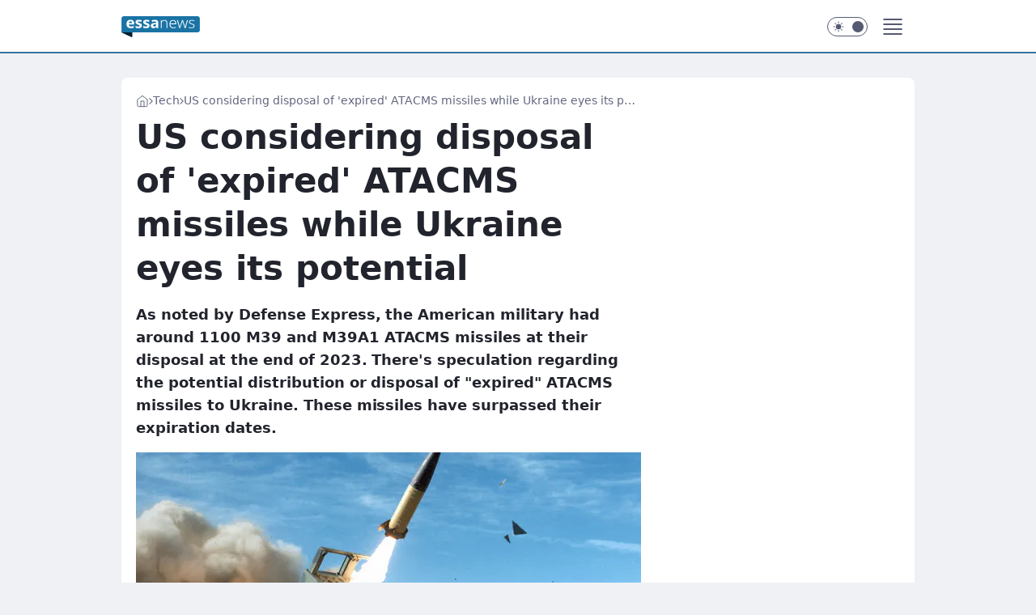

--- FILE ---
content_type: text/html
request_url: https://essanews.com/us-considering-disposal-of-expired-atacms-missiles-while-ukraine-eyes-its-potential,6981116946667649a
body_size: 20953
content:
<!DOCTYPE html><html lang="en"><head><meta charSet="utf-8"/><meta http-equiv="x-ua-compatible" content="ie=edge"/><title data-react-helmet="true">US considering disposal of &#x27;expired&#x27; ATACMS missiles while Ukraine eyes its potential</title><link rel="canonical" href="https://essanews.com/us-considering-disposal-of-expired-atacms-missiles-while-ukraine-eyes-its-potential,6981116946667649a" data-react-helmet="true"/><meta property="fb:app_id" content="614141347465712"/><meta property="og:site_name" content="essanews.com"/><meta property="og:locale" content="en_US"/><meta property="og:title" content="US considering disposal of &#x27;expired&#x27; ATACMS missiles while Ukraine eyes its potential" data-react-helmet="true"/><meta property="og:description" content="As noted by Defense Express, the American military had around 1100 M39 and M39A1 ATACMS missiles at their disposal at t…" data-react-helmet="true"/><meta property="og:url" content="https://essanews.com/us-considering-disposal-of-expired-atacms-missiles-while-ukraine-eyes-its-potential,6981116946667649a" data-react-helmet="true"/><meta name="twitter:card" content="summary_large_image" data-react-helmet="true"/><meta name="twitter:title" content="US considering disposal of &#x27;expired&#x27; ATACMS missiles while Ukraine eyes its potential" data-react-helmet="true"/><meta name="twitter:description" content="As noted by Defense Express, the American military had around 1100 M39 and M39A1 ATACMS missiles at their disposal at t…" data-react-helmet="true"/><meta property="og:type" content="article" data-react-helmet="true"/><meta property="og:article:published_time" content="2024-01-04T13:57:00.000Z" data-react-helmet="true"/><meta property="og:article:author" content="NGA" data-react-helmet="true"/><meta property="og:article:tag" content="wiadomości" data-react-helmet="true"/><meta property="og:article:tag" content="militaria" data-react-helmet="true"/><meta property="og:article:tag" content="wojna w Ukrainie" data-react-helmet="true"/><meta property="og:image" content="https://i.wpimg.pl/1200x630/filerepo.grupawp.pl/api/v1/display/embed/f96ce776-67ea-4a24-8b39-a29de5bb3b0f" data-react-helmet="true"/><meta property="og:image:url" content="https://i.wpimg.pl/1200x630/filerepo.grupawp.pl/api/v1/display/embed/f96ce776-67ea-4a24-8b39-a29de5bb3b0f" data-react-helmet="true"/><meta name="twitter:image" content="https://i.wpimg.pl/1200x630/filerepo.grupawp.pl/api/v1/display/embed/f96ce776-67ea-4a24-8b39-a29de5bb3b0f" data-react-helmet="true"/><meta name="twitter:card" content="summary_large_image" data-react-helmet="true"/><meta name="robots" content="max-image-preview:large" data-react-helmet="true"/><meta name="description" data-react-helmet="true" content="As noted by Defense Express, the American military had around 1100 M39 and M39A1 ATACMS missiles at their disposal at t…"/><meta name="title" data-react-helmet="true" content="US considering disposal of &#x27;expired&#x27; ATACMS missiles while Ukraine eyes its potential"/><meta name="logo" content="https://essanews.com/L2xvZ28uY1MZFCwBFw5uR1pMeB1UGitdVgY0VRoI"/><meta name="viewport" content="width=device-width, initial-scale=1"/><meta name="breakpoints" content="629, 1139, 1365"/><meta name="content-width" content="device-width, 630, 980, 1280"/><link rel="manifest" href="/site.webmanifest"/><meta name="mobile-web-app-capable" content="yes"/><meta name="apple-mobile-web-app-capable" content="yes"/><meta name="apple-mobile-web-app-status-bar-style" content="black-translucent"/><meta name="theme-color" content="var(--color-astral-500)"/><link rel="apple-touch-icon" href="/resources/icons/icon.png"/><link href="/assets/9952fc4/staticStyles.css" rel="preload" as="style"/><link href="/assets/9952fc4/defaultThemeStyles.css" rel="preload" as="style"/><link href="/assets/9952fc4/62d33b0c.css" rel="preload" as="style"/><link href="/assets/9952fc4/7eb15a20.css" rel="preload" as="style"/><link href="/assets/9952fc4/ab134ad4.css" rel="preload" as="style"/><link href="https://essanews.com/[base64]" rel="preload" as="script" crossorigin="anonymous"/><link href="https://www.wp.pl" rel="preconnect"/><link href="https://v.wpimg.pl" rel="preconnect"/><link href="https://www.googletagservices.com" rel="preconnect"/><link href="https://securepubads.g.doubleclick.net" rel="preconnect"/><link href="//connect.facebook.net" rel="dns-prefetch"/><link href="//cdn.pushpushgo.com" rel="dns-prefetch"/><link href="//ad.doubleclick.net" rel="dns-prefetch"/><link href="//pagead2.googlesyndication.com" rel="dns-prefetch"/><link href="//static.criteo.net" rel="dns-prefetch"/><link href="//fonts.googleapis.com" rel="dns-prefetch"/><link href="//fonts.gstatic.com" rel="dns-prefetch"/><link href="//c.amazon-adsystem.com" rel="dns-prefetch"/><link href="//bidder.criteo.com" rel="dns-prefetch"/><link href="//adx.adform.net" rel="dns-prefetch"/><link href="//fastlane.rubiconproject.com" rel="dns-prefetch"/><link href="//i.connectad.io" rel="dns-prefetch"/><link href="//hbopenbid.pubmatic.com" rel="dns-prefetch"/><link href="//htlb.casalemedia.com" rel="dns-prefetch"/><link href="//ib.adnxs.com" rel="dns-prefetch"/><link href="//ads.businessclick.com" rel="dns-prefetch"/><link href="//wirtualn-d.openx.net" rel="dns-prefetch"/><link href="//an.facebook.com" rel="dns-prefetch"/><link href="//a.teads.tv" rel="dns-prefetch"/><link href="//prebid-eu.creativecdn.com" rel="dns-prefetch"/><link rel="stylesheet" type="text/css" href="/assets/9952fc4/staticStyles.css"/><style id="inlineStyles">:root{--color-astral-50:#e7eff7;--color-astral-100:#cbdeec;--color-astral-200:#93c2e3;--color-astral-300:#68a1c8;--color-astral-400:#4585b2;--color-astral-400-rgb:69, 133, 178;--color-astral-500:#3772a1;--color-astral-500-rgb:55, 114, 161;--color-astral-600:#336c9a;--color-astral-700:#296290;--color-brand:var(--color-astral-500);--color-brand-rgb:var(--color-astral-500-rgb);--color-brand-lightened:#4f9dc9;--color-brand-darkened:#02507c;--color-brand-white:#bfdeef;--color-brand-link:var(--color-astral-500);--radius-brand:8px;}body.dark{--color-brand:var(--color-astral-400);--color-brand-rgb:var(--color-astral-400-rgb);--color-brand-link:var(--color-astral-200);}svg.header__siteLogo{height:26px;width:97px;@media screen and (min-width: 630px){margin-top:5px;height:36px;width:134px;}}</style><link id="theme" rel="stylesheet" type="text/css" href="/assets/9952fc4/defaultThemeStyles.css"/><link rel="stylesheet" type="text/css" href="/assets/9952fc4/62d33b0c.css"/><link rel="stylesheet" type="text/css" href="/assets/9952fc4/7eb15a20.css"/><link rel="stylesheet" type="text/css" href="/assets/9952fc4/ab134ad4.css"/><script src="https://essanews.com/[base64]" crossorigin="anonymous"></script><script id="wpjslib-config">
          var screeningv2 = true;
          var WP = [];
          var wp_gaf_targeting = {"rv":"2","spin":"blzzpmkw","rekids":"244490","prefly":"1","advSlots":"006","ctype":"article","cid":"6981116946667649","cview":"","cuct":"PK-5753","ccategory":"tech","REKtagi":"wiadomosci;militaria;wojna_w_ukrainie","tmt":"","ciab":"IAB-v3-avbNf2,IAB25-2","phtml":"essanews.com/us-considering-disposal-of-expired-atacms-missiles-while-ukraine-eyes-its-potential,6981116946667649a"};
          
          var rekid = '244490';
          var wp_sn = 'essanews_us';
          var wp_mobile = false;
          var wp_defer_vendors = 'siteReady';
          
          
          var wp_fb_id = null;
          
          
          
          
          
  var wp_consent_text = 'essanews.com is a part of Wirtualna Polska media company. '
  var wp_consent_color = 'var(--color-astral-500)'
  var wp_consent_logo = 'https://essanews.com/logo.png'
  
  var wp_pub_name = 'essanews.com'
  
  var wp_lang = 'en';
  
          var wp_spa_config = {"platform":"desktop","payload":{"dot":{"ctype":"article","cplatform":"crisp","csystem":"ncr","cid":"6981116946667649","bunch":"Publication","cedtype":"news","cdate":"2024-01-04","ctags":"wiadomości,militaria,wojna w Ukrainie","csource":"WP Tech","cauthor":"NGA","ccategory":"Tech","cpageno":1,"cpagemax":1,"ciab":"IAB-v3-avbNf2,IAB25-2","ctlength":"2157","corigin":"contentai","crepub":0,"cuct":"PK-5753","href":"https://essanews.com/us-considering-disposal-of-expired-atacms-missiles-while-ukraine-eyes-its-potential,6981116946667649a","canonical":"https://essanews.com/us-considering-disposal-of-expired-atacms-missiles-while-ukraine-eyes-its-potential,6981116946667649a","darkmode":0}},"desktop":{"dot":{"base":"essanews_us","bunches":{"Home":"244489","Publication":"244490","PublicationsListing":"244491","Gallery":"246081"}}},"mobile":{"dot":{"base":"essanews_us","bunches":{"Home":"244493","Publication":"244494","PublicationsListing":"244495","Gallery":"246080"}}}};
          var TECH = true;
          
          wp_spa_config.payload.dot.layout = window.matchMedia('(min-width: 1366px)').matches ? 'wide' : 'narrow';
          window.matchMedia('(min-width: 1366px)').addEventListener('change', function(event) {
            wp_dot_addparams.layout = event.matches ? 'wide' : 'narrow';
          });
          
          var getPopoverAnchor = async () => document.querySelector('[data-role="onelogin-button"]');
          </script><meta name="gaf" content="blzzpmkw"/><script id="gaf-fallback">!function(e,f){try{if(!document.cookie.match('(^|;)\s*WPdp=([^;]*)')||/google/i.test(window.navigator.userAgent))return;f.WP=f.WP||[];f.wp_pvid=f.wp_pvid||(function(){var output='';while(output.length<20){output+=Math.random().toString(16).substr(2);output=output.substr(0,20)}return output})(20);var abtest=function(){function e(t){return!(null==t)&&"object"==typeof t&&!Array.isArray(t)&&0<Object.keys(t).length}var t="",r=f.wp_abtest;return e(r)&&(t=Object.entries(r).map(([r,t])=>{if(e(t))return Object.entries(t).map(([t,e])=>r+"|"+t+"|"+e).join(";")}).join(";")),t}();var r,s,c=[["https://essanews","com/[base64]"].join('.'),["pvid="+f.wp_pvid,(s=e.cookie.match(/(^|;)\s*PWA_adbd\s*=\s*([^;]+)/),"PWA_adbd="+(s?s.pop():"0")),location.search.substring(1),(r=e.referrer,r&&"PWAref="+encodeURIComponent(r.replace(/^https?:\/\//,""))),f.wp_sn&&"sn="+f.wp_sn, abtest&&"abtest="+encodeURIComponent(abtest)].filter(Boolean).join("&")].join("/?");e.write('<scr'+'ipt src="'+c+'"><\/scr'+'ipt>')}catch(_){console.error(_)}}(document,window);</script><script crossorigin="anonymous" src="https://essanews.com/[base64]" id="wpjslib6" type="module" async=""></script><link rel="alternate" type="application/rss+xml" title="Aktualności" href="/rss/news"/></head><body data-blocked-scroll="false" class=""><div data-container="true" id="root"><div class="bLzZuWDI"><div class="bLzZvHCM"><div class="bLzZpmLc"></div></div><div><script>(function (querySelector, slotNumber, querySelectorAlternative, handleNativeAd, nativeAdComponentClass) {var WP = window.WP;var setNative;if (handleNativeAd) {if (nativeAdComponentClass) {setNative = handleNativeAd(nativeAdComponentClass);}else {setNative = handleNativeAd;}}else {setNative = function (data, onViewCallback) {if (!window.callbacksAf) {window.callbacksAf = {};}var slotData = {dataNative: data,onViewCallback: onViewCallback,};window.callbacksAf[slotNumber] = slotData;};}if (typeof querySelector !== 'undefined' && typeof WP !== 'undefined') {WP.push(function () {WP.gaf.registerSlot(slotNumber, querySelector, {setNative: setNative,alternativeSlot: querySelectorAlternative,});});}})('.bLzZpmLc', 6, '', null, '')</script></div></div><div class="bLzZuWDM"><div class="bLzZvHCQ"><div class="bLzZpmLg"></div></div><div></div></div><div class="bLzZuWFn"><div class="bLzZvHEr"><div class="bLzZpmMH"></div></div><div><script>(function (querySelector, slotNumber, querySelectorAlternative, handleNativeAd, nativeAdComponentClass) {var WP = window.WP;var setNative;if (handleNativeAd) {if (nativeAdComponentClass) {setNative = handleNativeAd(nativeAdComponentClass);}else {setNative = handleNativeAd;}}else {setNative = function (data, onViewCallback) {if (!window.callbacksAf) {window.callbacksAf = {};}var slotData = {dataNative: data,onViewCallback: onViewCallback,};window.callbacksAf[slotNumber] = slotData;};}if (typeof querySelector !== 'undefined' && typeof WP !== 'undefined') {WP.push(function () {WP.gaf.registerSlot(slotNumber, querySelector, {setNative: setNative,alternativeSlot: querySelectorAlternative,});});}})('.bLzZpmMH', 89, '', null, '')</script></div></div><div class="blzzpmkwh"></div><div class="Nar"><header class="Ta9" data-st-area="header"><div class="Tb"><div class="Ta-"><a href="/" class="EHmf cHJldmVudENC" title="essanews.com"><svg class="header__siteLogo Tbb"><use href="/resources/siteLogo.svg#root"></use></svg></a></div><ul class="BZg-"><li class="D3lh"><div class="D3ld"><span class="HXv9 HXvx HXvr"><a href="/us-news,category,7000551350921345" class="F5a7 F5q- D3a7 EHmf cHJldmVudENC">US News</a></span></div></li><li class="D3lh"><div class="D3ld"><span class="HXv9 HXvx HXvr"><a href="/local-news,category,7000551241906305" class="F5a7 F5q- D3a7 EHmf cHJldmVudENC">Local News</a></span></div></li><li class="D3lh"><div class="D3ld"><span class="HXv9 HXvx HXvr"><a href="/world-news,category,6941086894745729" class="F5a7 F5q- D3a7 EHmf cHJldmVudENC">World News</a></span></div></li><li class="D3lh"><div class="D3ld"><span class="HXv9 HXvx HXvr"><a href="/entertainment,category,6941086905001601" class="F5a7 F5q- D3a7 EHmf cHJldmVudENC">Entertainment</a></span></div></li><li class="D3lh"><div class="D3ld"><span class="HXv9 HXvx HXvr"><a href="/lifestyle,category,6941086914811521" class="F5a7 F5q- D3a7 EHmf cHJldmVudENC">Lifestyle</a></span></div></li><li class="D3lh"><div class="D3ld"><span class="HXv9 HXvx HXvr"><a href="/health,category,6970823935039105" class="F5a7 F5q- D3a7 EHmf cHJldmVudENC">Health</a></span></div></li></ul><div class="BVg5"><div class="BVg7"></div><div class="BVbn"><div><input type="checkbox" class="ANcn" id="darkModeCheckbox"/><label class="ANbv" for="darkModeCheckbox"><div class="ANcp"><svg xmlns="http://www.w3.org/2000/svg" fill="currentColor" viewBox="0 0 16 16" class="ANcr ANct"><path d="M15.293 11.293A8 8 0 0 1 4.707.707a8.001 8.001 0 1 0 10.586 10.586"></path></svg><svg xmlns="http://www.w3.org/2000/svg" fill="currentColor" viewBox="0 0 30 30" class="ANcr"><path d="M14.984.986A1 1 0 0 0 14 2v3a1 1 0 1 0 2 0V2A1 1 0 0 0 14.984.986M5.797 4.8a1 1 0 0 0-.695 1.717l2.12 2.12a1 1 0 1 0 1.415-1.413L6.516 5.102a1 1 0 0 0-.72-.303m18.375 0a1 1 0 0 0-.688.303l-2.12 2.12a1 1 0 1 0 1.413 1.415l2.121-2.121a1 1 0 0 0-.726-1.717M15 8a7 7 0 0 0-7 7 7 7 0 0 0 7 7 7 7 0 0 0 7-7 7 7 0 0 0-7-7M2 14a1 1 0 1 0 0 2h3a1 1 0 1 0 0-2zm23 0a1 1 0 1 0 0 2h3a1 1 0 1 0 0-2zM7.91 21.06a1 1 0 0 0-.687.303l-2.121 2.121a1 1 0 1 0 1.414 1.414l2.12-2.12a1 1 0 0 0-.726-1.717m14.15 0a1 1 0 0 0-.697 1.717l2.121 2.121a1 1 0 1 0 1.414-1.414l-2.12-2.12a1 1 0 0 0-.717-.303m-7.076 2.926A1 1 0 0 0 14 25v3a1 1 0 1 0 2 0v-3a1 1 0 0 0-1.016-1.014"></path></svg></div><div class="ANcx"></div></label></div></div></div><div class="Tbh"><div role="button" tabindex="0" aria-label="Menu" class="ADcf"><svg xmlns="http://www.w3.org/2000/svg" fill="none" viewBox="0 0 32 32"><path stroke="currentColor" stroke-linecap="round" stroke-linejoin="round" stroke-width="1.8" d="M5 19h22M5 13h22M5 7h22M5 25h22"></path></svg></div><div class="B7hn"><aside class="B7hv"><div class="B7hx"><nav class="B7hr"><ul class="D1g-"><li class="D1lb"><span class="D1ld"><div class="D1k-"><a href="/us-news,category,7000551350921345" class="F5a7 D1a7 EHmf cHJldmVudENC">US News</a></div></span></li><li class="D1lb"><span class="D1ld"><div class="D1k-"><a href="/local-news,category,7000551241906305" class="F5a7 D1a7 EHmf cHJldmVudENC">Local News</a></div></span></li><li class="D1lb"><span class="D1ld"><div class="D1k-"><a href="/world-news,category,6941086894745729" class="F5a7 D1a7 EHmf cHJldmVudENC">World News</a></div></span></li><li class="D1lb"><span class="D1ld"><div class="D1k-"><a href="/entertainment,category,6941086905001601" class="F5a7 D1a7 EHmf cHJldmVudENC">Entertainment</a></div></span></li><li class="D1lb"><span class="D1ld"><div class="D1k-"><a href="/lifestyle,category,6941086914811521" class="F5a7 D1a7 EHmf cHJldmVudENC">Lifestyle</a></div></span></li><li class="D1lb"><span class="D1ld"><div class="D1k-"><a href="/health,category,6970823935039105" class="F5a7 D1a7 EHmf cHJldmVudENC">Health</a></div></span></li><li class="D1lb"><span class="D1ld"><div class="D1k-"><a href="/food,category,6970823946549377" class="F5a7 D1a7 EHmf cHJldmVudENC">Food</a></div></span></li><li class="D1lb"><span class="D1ld"><div class="D1k-"><a href="/sports,category,6970823956399745" class="F5a7 D1a7 EHmf cHJldmVudENC">Sports</a></div></span></li><li class="D1lb"><span class="D1ld"><div class="D1k-"><a href="/tips-tricks,category,6970823966258817" class="F5a7 D1a7 EHmf cHJldmVudENC">Tips&amp;Tricks</a></div></span></li><li class="D1lb"><span class="D1ld"><div class="D1k-"><a href="/tech,category,6941086924736641" class="F5a7 D1a7 EHmf cHJldmVudENC">Tech</a></div></span></li><li class="D1lb"><span class="D1ld"><div class="D1k-"><a href="/autos,category,6941086939145857" class="F5a7 D1a7 EHmf cHJldmVudENC">Autos</a></div></span></li></ul></nav></div></aside></div></div></div><div id="loading-bar" class="B5hf"></div></header></div><div class="bLzZsPGt"></div><div class="Nan"><div class="Lal"><div><div class="bLzZseHp"></div></div></div></div><div class="bLzZsPGw"></div><main class="B1at wpp-floating"><article id="main-content" data-st-area="article-article"><div class="IHo3"><!--$--><div class="IHy3 ARc5"><div><span class="HXv9 H7x- HXvx"><a href="/" class="EHmf cHJldmVudENC" title="essanews.com"><svg xmlns="http://www.w3.org/2000/svg" fill="none" viewBox="0 0 16 16" class="H7br"><path stroke="currentColor" stroke-linecap="round" stroke-linejoin="round" d="m2 6 6-4.666L14 6v7.334a1.333 1.333 0 0 1-1.333 1.333H3.333A1.333 1.333 0 0 1 2 13.334z"></path><path stroke="currentColor" stroke-linecap="round" stroke-linejoin="round" d="M6 14.667V8h4v6.667"></path></svg></a><svg xmlns="http://www.w3.org/2000/svg" fill="currentColor" viewBox="0 0 14 24" class="H7yd"><path d="M9.48 11.648a.5.5 0 0 1 0 .704L.7 21.195a1 1 0 0 0 0 1.41l.676.68a1 1 0 0 0 1.419 0L13.3 12.705a1 1 0 0 0 0-1.41L2.795.715a1 1 0 0 0-1.42 0l-.675.68a1 1 0 0 0 0 1.41z"></path></svg><a href="/tech,category,6941086924736641" class="EHmf cHJldmVudENC" title="Tech">Tech</a><svg xmlns="http://www.w3.org/2000/svg" fill="currentColor" viewBox="0 0 14 24" class="H7yd"><path d="M9.48 11.648a.5.5 0 0 1 0 .704L.7 21.195a1 1 0 0 0 0 1.41l.676.68a1 1 0 0 0 1.419 0L13.3 12.705a1 1 0 0 0 0-1.41L2.795.715a1 1 0 0 0-1.42 0l-.675.68a1 1 0 0 0 0 1.41z"></path></svg><span class="H7yf">US considering disposal of &#x27;expired&#x27; ATACMS missiles while Ukraine eyes its potential</span></span><script type="application/ld+json">{"@context":"https://schema.org/","@type":"BreadcrumbList","itemListElement":[{"@type":"ListItem","position":1,"name":"essanews.com","item":"https://essanews.com/"},{"@type":"ListItem","position":2,"name":"Tech","item":"https://essanews.com/tech,category,6941086924736641"},{"@type":"ListItem","position":3,"name":"US considering disposal of 'expired' ATACMS missiles while Ukraine eyes its potential"}]}</script><div class="HHft"><h1 class="HHa9">US considering disposal of &#x27;expired&#x27; ATACMS missiles while Ukraine eyes its potential</h1><div class="VFet READABLE_BY_TTS_CLASS"><p>As noted by Defense Express, the American military had around 1100 M39 and M39A1 ATACMS missiles at their disposal at the end of 2023. There's speculation regarding the potential distribution or disposal of "expired" ATACMS missiles to Ukraine. These missiles have surpassed their expiration dates.</p></div></div></div><div class="HHfv"><div class="Bd"><div class="Bb EPmr"><picture><source media="(max-width: 629px)" srcSet="https://v.wpimg.pl/ZTViYjNidTU3Cy9ZYRJ4IHRTewMnS3Z2I0tjSGFfaG0uWmxeYQ8zODMbPBohRz0mIxk4HT5HKjh5CCkDYR9rezIAKhoiCCN7MwQ7DypGPG1gCjxdeV93YmEMOEd6CGhge1E7WXdEO2ZvDTxfLAtpNmYPexc"/><source media="(min-width: 630px) and (max-width: 1139px)" srcSet="https://v.wpimg.pl/ZTViYjNidTU3Cy9ZYRJ4IHRTewMnS3Z2I0tjSGFfamwuWm1YYQ8zODMbPBohRz0mIxk4HT5HKjh5CCkDYR9rezIAKhoiCCN7MwQ7DypGPG1gCjxdeV93YmEMOEd6CGhge1E7WXdEO2ZvDTxfLAtpNmYPexc"/><source media="(min-width: 1140px) and (max-width: 1365px)" srcSet="https://v.wpimg.pl/ZTViYjNidTU3Cy9ZYRJ4IHRTewMnS3Z2I0tjSGFfaGAuWmxbYQ8zODMbPBohRz0mIxk4HT5HKjh5CCkDYR9rezIAKhoiCCN7MwQ7DypGPG1gCjxdeV93YmEMOEd6CGhge1E7WXdEO2ZvDTxfLAtpNmYPexc"/><source media="(min-width: 1366px)" srcSet="https://v.wpimg.pl/ZTViYjNidTU3Cy9ZYRJ4IHRTewMnS3Z2I0tjSGFQaWwuXGtSYQ8zODMbPBohRz0mIxk4HT5HKjh5CCkDYR9rezIAKhoiCCN7MwQ7DypGPG1gCjxdeV93YmEMOEd6CGhge1E7WXdEO2ZvDTxfLAtpNmYPexc"/><img src="https://v.wpimg.pl/ZGU1YmIzdSY0Uy9eZgF4M3cLewQgWHZlIBNjT2ZLaH9lSXYLIBY_NTBBNkMuCC83NEYpQzkWdSYlWHYbeFU-LiZBNQwwVT8qN1Q9Qi9DbCQwBm5bZExtIjQcbQx7Tnd_NwJgQChIYyMwBDsPehhqIXdM" alt="Launching ATACMS from M270." loading="eager" class="O1ax G9h9"/></picture></div></div><span class="HXxb HHl7 HXvx">Launching ATACMS from M270.</span></div><span class="HXv5 EPmt JBabd HXvx HXvr">Images source: © Wikimedia Commons</span><footer class="HJat"><div class="OPat"><div class="OPtv"><svg xmlns="http://www.w3.org/2000/svg" fill="none" stroke="currentColor" viewBox="0 0 46 46" class="HPax HPvd"><circle cx="23" cy="23" r="22.5" stroke="none"></circle><path stroke-linecap="round" stroke-width="2" d="M13 32v-2a5 5 0 0 1 5-5h10a5 5 0 0 1 5 5v2m-5-16a5 5 0 1 1-10 0 5 5 0 0 1 10 0Z"></path></svg></div><div><span class="HXw- HXvx HXvt"><a href="/nga,author,6892248722590272" class="OPagv EHmf cHJldmVudENC" title="NGA">NGA</a></span></div><p class="HXxb ONamz HXvx"><time dateTime="2024-01-04T13:57:00.000Z">8:57 AM EST, January 4, 2024</time></p></div><div class="HJmx"><div class="I7cd"><button class="HZx3 HZb INzf INzl" type="button" aria-label="SHARE"><div class="HZbr HZxr"><svg xmlns="http://www.w3.org/2000/svg" fill="none" stroke="currentColor" viewBox="0 0 16 16"><path stroke-linecap="round" stroke-linejoin="round" d="M12 5.333a2 2 0 1 0 0-4 2 2 0 0 0 0 4M4 10a2 2 0 1 0 0-4 2 2 0 0 0 0 4m8 4.667a2 2 0 1 0 0-4 2 2 0 0 0 0 4m-6.273-5.66 4.553 2.653m-.007-7.32L5.727 6.993"></path></svg></div><div><div class="HZbv">SHARE</div></div></button><div class="I7cb"></div></div></div></footer></div><div class="IHc7 ARc7"><style>.bLzZulFN{
    min-height: inherit;
    height: inherit;
    position: inherit;
    display: inherit;
    flex: 0 0 100%;
  }</style><div class="bLzZpXLp C3jh Fh Fl Fj"><div><script>(function (slotNumber, querySelector, optionsRaw) {
    var WP = window.WP;
    var options = optionsRaw && JSON.parse(optionsRaw);
    WP.push(function () {
        WP.gaf.registerPlaceholder(slotNumber, querySelector, options);
    });
}(67, '.bLzZpXLp' , '{"fixed":true,"sticky":false,"durable":true}'))</script></div><div class="bLzZulFN"><style>.bLzZuWER, .bLzZvHDV {
    min-height: inherit;
    height: inherit;
    position: inherit;
    display: inherit;
    flex: 0 0 100%;
  }</style><div class="bLzZuWER"><div class="bLzZvHDV"><div class="bLzZpmMl"></div></div><div><script>(function (querySelector, slotNumber, querySelectorAlternative, handleNativeAd, nativeAdComponentClass) {var WP = window.WP;var setNative;if (handleNativeAd) {if (nativeAdComponentClass) {setNative = handleNativeAd(nativeAdComponentClass);}else {setNative = handleNativeAd;}}else {setNative = function (data, onViewCallback) {if (!window.callbacksAf) {window.callbacksAf = {};}var slotData = {dataNative: data,onViewCallback: onViewCallback,};window.callbacksAf[slotNumber] = slotData;};}if (typeof querySelector !== 'undefined' && typeof WP !== 'undefined') {WP.push(function () {WP.gaf.registerSlot(slotNumber, querySelector, {setNative: setNative,alternativeSlot: querySelectorAlternative,});});}})('.bLzZpmMl', 67, '', null, '')</script></div></div></div></div><style>.bLzZulFi{
    min-height: inherit;
    height: inherit;
    position: inherit;
    display: inherit;
    flex: 0 0 100%;
  }</style><div class="bLzZpXKK Fh Fx Fj"><div><script>(function (slotNumber, querySelector, optionsRaw) {
    var WP = window.WP;
    var options = optionsRaw && JSON.parse(optionsRaw);
    WP.push(function () {
        WP.gaf.registerPlaceholder(slotNumber, querySelector, options);
    });
}(36, '.bLzZpXKK' , '{"fixed":true,"sticky":true,"durable":false,"top":90}'))</script></div><div class="bLzZulFi"><style>.bLzZuWEm, .bLzZvHDq {
    min-height: inherit;
    height: inherit;
    position: inherit;
    display: inherit;
    flex: 0 0 100%;
  }</style><div class="bLzZuWEm"><div class="bLzZvHDq"><div class="bLzZpmLG"></div></div><div><script>(function (querySelector, slotNumber, querySelectorAlternative, handleNativeAd, nativeAdComponentClass) {var WP = window.WP;var setNative;if (handleNativeAd) {if (nativeAdComponentClass) {setNative = handleNativeAd(nativeAdComponentClass);}else {setNative = handleNativeAd;}}else {setNative = function (data, onViewCallback) {if (!window.callbacksAf) {window.callbacksAf = {};}var slotData = {dataNative: data,onViewCallback: onViewCallback,};window.callbacksAf[slotNumber] = slotData;};}if (typeof querySelector !== 'undefined' && typeof WP !== 'undefined') {WP.push(function () {WP.gaf.registerSlot(slotNumber, querySelector, {setNative: setNative,alternativeSlot: querySelectorAlternative,});});}})('.bLzZpmLG', 36, '', null, '')</script></div></div></div></div></div><!--/$--><div class="IHy1 APc1"><style>.bLzZulEZ{
    min-height: inherit;
    height: inherit;
    position: inherit;
    display: inherit;
    flex: 0 0 100%;
  }</style><div class="bLzZpXKB Fh Fx Fj"><div><script>(function (slotNumber, querySelector, optionsRaw) {
    var WP = window.WP;
    var options = optionsRaw && JSON.parse(optionsRaw);
    WP.push(function () {
        WP.gaf.registerPlaceholder(slotNumber, querySelector, options);
    });
}(27, '.bLzZpXKB' , '{"fixed":true,"sticky":true,"durable":false,"top":90}'))</script></div><div class="bLzZulEZ"><style>.bLzZuWEd, .bLzZvHDh {
    min-height: inherit;
    height: inherit;
    position: inherit;
    display: inherit;
    flex: 0 0 100%;
  }</style><div class="bLzZuWEd"><div class="bLzZvHDh"><div class="bLzZpmLx"></div></div><div><script>(function (querySelector, slotNumber, querySelectorAlternative, handleNativeAd, nativeAdComponentClass) {var WP = window.WP;var setNative;if (handleNativeAd) {if (nativeAdComponentClass) {setNative = handleNativeAd(nativeAdComponentClass);}else {setNative = handleNativeAd;}}else {setNative = function (data, onViewCallback) {if (!window.callbacksAf) {window.callbacksAf = {};}var slotData = {dataNative: data,onViewCallback: onViewCallback,};window.callbacksAf[slotNumber] = slotData;};}if (typeof querySelector !== 'undefined' && typeof WP !== 'undefined') {WP.push(function () {WP.gaf.registerSlot(slotNumber, querySelector, {setNative: setNative,alternativeSlot: querySelectorAlternative,});});}})('.bLzZpmLx', 27, '', null, '')</script></div></div></div></div></div><div class="A-d3"><style>.bLzZulEB{
    min-height: inherit;
    height: inherit;
    position: inherit;
    display: inherit;
    flex: 0 0 100%;
  }</style><div class="bLzZpXKd A-d5 Fh Ft"><div><script>(function (slotNumber, querySelector, optionsRaw) {
    var WP = window.WP;
    var options = optionsRaw && JSON.parse(optionsRaw);
    WP.push(function () {
        WP.gaf.registerPlaceholder(slotNumber, querySelector, options);
    });
}(3, '.bLzZpXKd' , '{"fixed":true,"sticky":false,"durable":false}'))</script></div><img class="bLzZqIJh" src="https://v.wpimg.pl/YWRfZW4udjYzBCxkGw57I3BceDREHQYkJgJ4exYAe21wSTM6VRI8JH0HPiEbBTU2MQMyOFgRPCUNBz4IURt3JCQBeCo"/><div class="bLzZulEB"><style>.bLzZuWDF, .bLzZvHCJ {
    min-height: inherit;
    height: inherit;
    position: inherit;
    display: inherit;
    flex: 0 0 100%;
  }</style><div class="bLzZuWDF"><div class="bLzZvHCJ"><div class="bLzZpmKZ"></div></div><div><script>(function (querySelector, slotNumber, querySelectorAlternative, handleNativeAd, nativeAdComponentClass) {var WP = window.WP;var setNative;if (handleNativeAd) {if (nativeAdComponentClass) {setNative = handleNativeAd(nativeAdComponentClass);}else {setNative = handleNativeAd;}}else {setNative = function (data, onViewCallback) {if (!window.callbacksAf) {window.callbacksAf = {};}var slotData = {dataNative: data,onViewCallback: onViewCallback,};window.callbacksAf[slotNumber] = slotData;};}if (typeof querySelector !== 'undefined' && typeof WP !== 'undefined') {WP.push(function () {WP.gaf.registerSlot(slotNumber, querySelector, {setNative: setNative,alternativeSlot: querySelectorAlternative,});});}})('.bLzZpmKZ', 3, '.bLzZseHp', null, '')</script></div></div></div></div></div><!--$--><div class="IHyn"><div class="VFet READABLE_BY_TTS_CLASS"><p>In an interview with Newsweek, Rice mentioned that such missiles could be used "very effectively" against Russian forces. Zaluzhny's former adviser emphasizes that <strong>these missiles are functional, and in the US, they are due to be replaced with improved, more effective, and cheaper projectiles</strong>. Newsweek also implies that the usefulness of these missiles largely depends on how much time has passed since their expiration date. However, ATACMS can generally<strong> be operated even two years past their "expiration"</strong>. The decision to not send an unspecified number of these missiles is said to be political, unrelated to safety concerns.</p></div><h2 class="SBp9 x-tts" id="target-title-494667254575934997">An overview of ATACMS from the USA</h2><div class="VFet READABLE_BY_TTS_CLASS"><p>The ATACMS missiles mentioned here, currently in the possession of the USA, are variants dubbed M39 and M39A1. Both share identical dimensions, measuring nearly 13 feet long and approximately 2&nbsp;feet in diameter and are powered by a&nbsp;solid-fuel rocket engine. Conversely, they differ in terms of the manufacturer-installed internal components.</p></div><style>.bLzZulED{
    min-height: inherit;
    height: inherit;
    position: inherit;
    display: inherit;
    flex: 0 0 100%;
  }</style><div class="bLzZpXKf M5aj7 Fh Fp"><div><script>(function (slotNumber, querySelector, optionsRaw) {
    var WP = window.WP;
    var options = optionsRaw && JSON.parse(optionsRaw);
    WP.push(function () {
        WP.gaf.registerPlaceholder(slotNumber, querySelector, options);
    });
}(5, '.bLzZpXKf' , '{"fixed":false,"sticky":false,"durable":false}'))</script></div><img class="bLzZqIJj" src="https://v.wpimg.pl/YWRfZW4udjYzBCxkGw57I3BceDREHQYkJgJ4exYAe21wSTM6VRI8JH0HPiEbBTU2MQMyOFgRPCUNBz4IURt3JCQBeCo"/><div class="bLzZulED"><style>.bLzZuWDH, .bLzZvHCL {
    min-height: inherit;
    height: inherit;
    position: inherit;
    display: inherit;
    flex: 0 0 100%;
  }</style><div class="bLzZuWDH"><div class="bLzZvHCL"><div class="bLzZpmLb"></div></div><div><script>(function (querySelector, slotNumber, querySelectorAlternative, handleNativeAd, nativeAdComponentClass) {var WP = window.WP;var setNative;if (handleNativeAd) {if (nativeAdComponentClass) {setNative = handleNativeAd(nativeAdComponentClass);}else {setNative = handleNativeAd;}}else {setNative = function (data, onViewCallback) {if (!window.callbacksAf) {window.callbacksAf = {};}var slotData = {dataNative: data,onViewCallback: onViewCallback,};window.callbacksAf[slotNumber] = slotData;};}if (typeof querySelector !== 'undefined' && typeof WP !== 'undefined') {WP.push(function () {WP.gaf.registerSlot(slotNumber, querySelector, {setNative: setNative,alternativeSlot: querySelectorAlternative,});});}})('.bLzZpmLb', 5, '', null, '')</script></div></div></div></div><div class="VFet READABLE_BY_TTS_CLASS"><p>The former variant features ammunition comprised of <strong>950 anti-infantry and anti-tank M74 bombs</strong>. Each bomb weighs just over 1lb, and during an attack, the M39 covers an area exceeding 355214 sq feet. The operational range of this particular ATACMS variant exceeds 99 miles.</p></div><div class="VFet READABLE_BY_TTS_CLASS"><p>The total mass of a&nbsp;single M39 (Block I) projectile is nearly 1.87 tons, with the warhead weighing approximately 1323lbs. Its maximum velocity is 3&nbsp;Ma (3281 ft/s).</p></div><div class="VFet READABLE_BY_TTS_CLASS"><p>The other variant stored in the USA, the M39A1 (Block IA), utilizes GPS-assisted guidance (in contrast to the M39's inertial guidance system), and can carry significantly fewer M74 bombs, specifically around 300 units. This M39A1 missile weighs about 1.43 tons, and its operational range extends to 186 miles. It is important to note that this and the newer variants can only be deployed using M270A1 and M142 launchers.</p></div></div><div class="IHc7"><div class="Hb"><div class="Hab"><style>.bLzZulFj{
    min-height: inherit;
    height: inherit;
    position: inherit;
    display: inherit;
    flex: 0 0 100%;
  }</style><div class="bLzZpXKL Had Fh Fx Fj"><div><script>(function (slotNumber, querySelector, optionsRaw) {
    var WP = window.WP;
    var options = optionsRaw && JSON.parse(optionsRaw);
    WP.push(function () {
        WP.gaf.registerPlaceholder(slotNumber, querySelector, options);
    });
}(37, '.bLzZpXKL' , '{"fixed":true,"sticky":true,"durable":false,"top":90}'))</script></div><div class="bLzZulFj"><style>.bLzZuWEn, .bLzZvHDr {
    min-height: inherit;
    height: inherit;
    position: inherit;
    display: inherit;
    flex: 0 0 100%;
  }</style><div class="bLzZuWEn"><div class="bLzZvHDr"><div class="bLzZpmLH"></div></div><div><script>(function (querySelector, slotNumber, querySelectorAlternative, handleNativeAd, nativeAdComponentClass) {var WP = window.WP;var setNative;if (handleNativeAd) {if (nativeAdComponentClass) {setNative = handleNativeAd(nativeAdComponentClass);}else {setNative = handleNativeAd;}}else {setNative = function (data, onViewCallback) {if (!window.callbacksAf) {window.callbacksAf = {};}var slotData = {dataNative: data,onViewCallback: onViewCallback,};window.callbacksAf[slotNumber] = slotData;};}if (typeof querySelector !== 'undefined' && typeof WP !== 'undefined') {WP.push(function () {WP.gaf.registerSlot(slotNumber, querySelector, {setNative: setNative,alternativeSlot: querySelectorAlternative,});});}})('.bLzZpmLH', 37, '', null, '')</script></div></div></div></div></div></div></div><!--/$--></div><span></span></article><!--$--><div class="EJb"><div class="IHo3"><div class="IHyn EJet"></div></div><style>.bLzZulEN{
    min-height: inherit;
    height: inherit;
    position: inherit;
    display: inherit;
    flex: 0 0 100%;
  }</style><div class="bLzZpXKp C3jf Fh Ft"><div><script>(function (slotNumber, querySelector, optionsRaw) {
    var WP = window.WP;
    var options = optionsRaw && JSON.parse(optionsRaw);
    WP.push(function () {
        WP.gaf.registerPlaceholder(slotNumber, querySelector, options);
    });
}(15, '.bLzZpXKp' , '{"fixed":true,"sticky":false,"durable":false}'))</script></div><img class="bLzZqIJt" src="https://v.wpimg.pl/YWRfZW4udjYzBCxkGw57I3BceDREHQYkJgJ4exYAe21wSTM6VRI8JH0HPiEbBTU2MQMyOFgRPCUNBz4IURt3JCQBeCo"/><div class="bLzZulEN"><style>.bLzZuWDR, .bLzZvHCV {
    min-height: inherit;
    height: inherit;
    position: inherit;
    display: inherit;
    flex: 0 0 100%;
  }</style><div class="bLzZuWDR"><div class="bLzZvHCV"><div class="bLzZpmLl"></div></div><div><script>(function (querySelector, slotNumber, querySelectorAlternative, handleNativeAd, nativeAdComponentClass) {var WP = window.WP;var setNative;if (handleNativeAd) {if (nativeAdComponentClass) {setNative = handleNativeAd(nativeAdComponentClass);}else {setNative = handleNativeAd;}}else {setNative = function (data, onViewCallback) {if (!window.callbacksAf) {window.callbacksAf = {};}var slotData = {dataNative: data,onViewCallback: onViewCallback,};window.callbacksAf[slotNumber] = slotData;};}if (typeof querySelector !== 'undefined' && typeof WP !== 'undefined') {WP.push(function () {WP.gaf.registerSlot(slotNumber, querySelector, {setNative: setNative,alternativeSlot: querySelectorAlternative,});});}})('.bLzZpmLl', 15, '', null, '')</script></div></div></div></div><div class="IHo3"><div class="IHyn"><div><h3 class="HXwt HXvx HXvt HXv3">Related content</h3><div><div class="NDe7"><div class="Q3o3 Q3aq3" role="list" data-st-area="list-selected4you"><div><div role="listitem"><div class="bLzZuWTg"><div class="bLzZvHSk"><div class="bLzZpnaA"></div></div><div></div></div><div><section class="ABHtx G7tx"><a href="/lutnick-the-talks-with-china-about-trade-are-going-well,7166202370460320a" class="EHmf" target="_self"><div class="TFa0j G7t1"><picture><source media="(max-width: 629px)" srcSet="https://v.wpimg.pl/YTllODJjdjUNDjl3ZRF7IE5WbS0jSHV2GU51ZmVfYGMUX35yZQwwOAkeKjQlRD4mGRwuMzpEKThDDT8tZRxoewgFPDQmCyB7CQEtIS5Fb20JDnggclN0Y19UfWl-Wm43QVR5IHNHbTZbWS59L1JrN1RUbTk"/><source media="(min-width: 630px) and (max-width: 1139px)" srcSet="https://v.wpimg.pl/YTllODJjdjUNDjl3ZRF7IE5WbS0jSHV2GU51ZmVYYGIUXXpzZQwwOAkeKjQlRD4mGRwuMzpEKThDDT8tZRxoewgFPDQmCyB7CQEtIS5Fb20JDnggclN0Y19UfWl-Wm43QVR5IHNHbTZbWS59L1JrN1RUbTk"/><source media="(min-width: 1140px) and (max-width: 1365px)" srcSet="https://v.wpimg.pl/YTllODJjdjUNDjl3ZRF7IE5WbS0jSHV2GU51ZmVbYGMUXX9xZQwwOAkeKjQlRD4mGRwuMzpEKThDDT8tZRxoewgFPDQmCyB7CQEtIS5Fb20JDnggclN0Y19UfWl-Wm43QVR5IHNHbTZbWS59L1JrN1RUbTk"/><source media="(min-width: 1366px)" srcSet="https://v.wpimg.pl/YTllODJjdjUNDjl3ZRF7IE5WbS0jSHV2GU51ZmVYamUUXX11ZQwwOAkeKjQlRD4mGRwuMzpEKThDDT8tZRxoewgFPDQmCyB7CQEtIS5Fb20JDnggclN0Y19UfWl-Wm43QVR5IHNHbTZbWS59L1JrN1RUbTk"/><img src="https://v.wpimg.pl/NWE5ZTgyYTYkVyxnSAJsI2cPeD0OW2J1MBdgdkhIfG91TXUyDhUrJSBFNXoACzsnJEIqehcVYTY1XHUiVlYqPjZFNjUeVis6J1A-e1FAKzVyUWJtSk59b3cYbmRQGmNvc1FjeVMbeWIkDD9sVRp2b2dI" alt="Lutnick: The talks with China about trade &quot;are going well&quot;" loading="lazy" class="O1ax TFa0l"/></picture></div><header><p><strong class="HXw5 ABHp9 HXvx HXvt">Lutnick: The talks with China about trade &quot;are going well&quot;</strong></p></header></a><footer><p class="HXxb TNbv HXvx"><span class="TPav3">ESSANEWS.COM</span></p></footer></section></div></div></div><div><div role="listitem"><div class="bLzZuWTh"><div class="bLzZvHSl"><div class="bLzZpnaB"></div></div><div></div></div><div><section class="ABHtx G7tx"><a href="/presidential-candidate-in-colombia-shot-twice-in-the-head,7166133522786944a" class="EHmf" target="_self"><div class="TFa0j G7t1"><picture><source media="(max-width: 629px)" srcSet="https://v.wpimg.pl/YzZjM2I5dhs7CDsBZk57DnhQb1sgF3VYL0h3EGYAYE0iWXwEZlMwFj8YKEImGz4ILxosRTkbKRZ1Cz1bZkNoVT4DPkIlVCBVPwcvVy0abkhuDCkFKwV0HmhfKR99A2sbdwt_UHkYbh9iDC4EKgY7Q2lcb08"/><source media="(min-width: 630px) and (max-width: 1139px)" srcSet="https://v.wpimg.pl/YzZjM2I5dhs7CDsBZk57DnhQb1sgF3VYL0h3EGYHYEwiW3gFZlMwFj8YKEImGz4ILxosRTkbKRZ1Cz1bZkNoVT4DPkIlVCBVPwcvVy0abkhuDCkFKwV0HmhfKR99A2sbdwt_UHkYbh9iDC4EKgY7Q2lcb08"/><source media="(min-width: 1140px) and (max-width: 1365px)" srcSet="https://v.wpimg.pl/YzZjM2I5dhs7CDsBZk57DnhQb1sgF3VYL0h3EGYEYE0iW30HZlMwFj8YKEImGz4ILxosRTkbKRZ1Cz1bZkNoVT4DPkIlVCBVPwcvVy0abkhuDCkFKwV0HmhfKR99A2sbdwt_UHkYbh9iDC4EKgY7Q2lcb08"/><source media="(min-width: 1366px)" srcSet="https://v.wpimg.pl/YzZjM2I5dhs7CDsBZk57DnhQb1sgF3VYL0h3EGYHaksiW38DZlMwFj8YKEImGz4ILxosRTkbKRZ1Cz1bZkNoVT4DPkIlVCBVPwcvVy0abkhuDCkFKwV0HmhfKR99A2sbdwt_UHkYbh9iDC4EKgY7Q2lcb08"/><img src="https://v.wpimg.pl/ZmM2YzNidQwsUC9JYRJ4GW8IexMnS3ZPOBBjWGFYaFV9SnYcJwU_HyhCNlQpGy8dLEUpVD4FdQw9W3YMf0Y-BD5CNRs3Rj8AL1c9VXlbbgspBTtKYw1oWCkfbUx8CHcMf1BpV3kMYgsuBDpJLFBpW29P" alt="Presidential candidate in Colombia shot twice in the head" loading="lazy" class="O1ax TFa0l"/></picture></div><header><p><strong class="HXw5 ABHp9 HXvx HXvt">Presidential candidate in Colombia shot twice in the head</strong></p></header></a><footer><p class="HXxb TNbv HXvx"><span class="TPav3">ESSANEWS.COM</span></p></footer></section></div></div></div><div><div role="listitem"><div class="bLzZuWFe"><div class="bLzZvHEi"><div class="bLzZpmMy"></div></div><div><script>(function (querySelector, slotNumber, querySelectorAlternative, handleNativeAd, nativeAdComponentClass) {var WP = window.WP;var setNative;if (handleNativeAd) {if (nativeAdComponentClass) {setNative = handleNativeAd(nativeAdComponentClass);}else {setNative = handleNativeAd;}}else {setNative = function (data, onViewCallback) {if (!window.callbacksAf) {window.callbacksAf = {};}var slotData = {dataNative: data,onViewCallback: onViewCallback,};window.callbacksAf[slotNumber] = slotData;};}if (typeof querySelector !== 'undefined' && typeof WP !== 'undefined') {WP.push(function () {WP.gaf.registerSlot(slotNumber, querySelector, {setNative: setNative,alternativeSlot: querySelectorAlternative,});});}})('.bLzZpmMy', 80, '', null, '')</script></div></div><div><section class="ABHtx G7tx"><a href="/trump-sends-700-us-marines-to-aid-national-guard,7166114301471360a" class="EHmf" target="_self"><div class="TFa0j G7t1"><picture><source media="(max-width: 629px)" srcSet="https://v.wpimg.pl/ZWZkZTQ3dTY7CSxnfkh4I3hReD04EXZ1L0lgdn4GY2AiWGtiflUzOz8ZPyQ-HT0lLxs7IyEdKjt1Cio9fkVreD4CKSQ9UiN4PwY4MTUcPGViDT9lYwR3bjtea3llBm1kdwo_MGkebGZjWz8yNVZuYGlbeCk"/><source media="(min-width: 630px) and (max-width: 1139px)" srcSet="https://v.wpimg.pl/ZWZkZTQ3dTY7CSxnfkh4I3hReD04EXZ1L0lgdn4BY2EiWm9jflUzOz8ZPyQ-HT0lLxs7IyEdKjt1Cio9fkVreD4CKSQ9UiN4PwY4MTUcPGViDT9lYwR3bjtea3llBm1kdwo_MGkebGZjWz8yNVZuYGlbeCk"/><source media="(min-width: 1140px) and (max-width: 1365px)" srcSet="https://v.wpimg.pl/ZWZkZTQ3dTY7CSxnfkh4I3hReD04EXZ1L0lgdn4CY2AiWmphflUzOz8ZPyQ-HT0lLxs7IyEdKjt1Cio9fkVreD4CKSQ9UiN4PwY4MTUcPGViDT9lYwR3bjtea3llBm1kdwo_MGkebGZjWz8yNVZuYGlbeCk"/><source media="(min-width: 1366px)" srcSet="https://v.wpimg.pl/ZWZkZTQ3dTY7CSxnfkh4I3hReD04EXZ1L0lgdn4BaWYiWmhlflUzOz8ZPyQ-HT0lLxs7IyEdKjt1Cio9fkVreD4CKSQ9UiN4PwY4MTUcPGViDT9lYwR3bjtea3llBm1kdwo_MGkebGZjWz8yNVZuYGlbeCk"/><img src="https://v.wpimg.pl/MGVmZGU0YiY3Dyx0ektvM3RXeC48EmFlI09gZXoBf39mFXUhPFwoNTMdNWkyQjg3NxoqaSVcYiYmBHUxZB8pLiUdNiYsHygqNAg-aDMCdSEzXGhweAkscmdAbnJiA2AmMwliamMBdHczCz4iYQd-d3QQ" alt="Trump sends 700 US Marines to aid National Guard" loading="lazy" class="O1ax TFa0l"/></picture></div><header><p><strong class="HXw5 ABHp9 HXvx HXvt">Trump sends 700 US Marines to aid National Guard</strong></p></header></a><footer><p class="HXxb TNbv HXvx"><span class="TPav3">ESSANEWS.COM</span></p></footer></section></div></div></div></div><div class="Q3o3 Q3aq3" role="list" data-st-area="list-selected4you"><div><div role="listitem"><div class="bLzZuWFf"><div class="bLzZvHEj"><div class="bLzZpmMz"></div></div><div><script>(function (querySelector, slotNumber, querySelectorAlternative, handleNativeAd, nativeAdComponentClass) {var WP = window.WP;var setNative;if (handleNativeAd) {if (nativeAdComponentClass) {setNative = handleNativeAd(nativeAdComponentClass);}else {setNative = handleNativeAd;}}else {setNative = function (data, onViewCallback) {if (!window.callbacksAf) {window.callbacksAf = {};}var slotData = {dataNative: data,onViewCallback: onViewCallback,};window.callbacksAf[slotNumber] = slotData;};}if (typeof querySelector !== 'undefined' && typeof WP !== 'undefined') {WP.push(function () {WP.gaf.registerSlot(slotNumber, querySelector, {setNative: setNative,alternativeSlot: querySelectorAlternative,});});}})('.bLzZpmMz', 81, '', null, '')</script></div></div><div><section class="ABHtx G7tx"><a href="/trump-threatens-newsom-with-violence-newsom-warns-of-authoritarianism,7165933815302784a" class="EHmf" target="_self"><div class="TFa0j G7t1"><picture><source media="(max-width: 629px)" srcSet="https://v.wpimg.pl/NzViODRhYRs3Czl3fRNsDnRTbS07SmJYI0t1Zn1dd00uWn5yfQ4nFjMbKjQ9RikIIxkuMyJGPhZ5CD8tfR5_VTIAPDQ-CTdVMwQtITZHeRk3XClxalBjHmBeemlmUCsZewt_JTFFdxtuXHhxMFB6G2dbbTk"/><source media="(min-width: 630px) and (max-width: 1139px)" srcSet="https://v.wpimg.pl/NzViODRhYRs3Czl3fRNsDnRTbS07SmJYI0t1Zn1ad0wuWHpzfQ4nFjMbKjQ9RikIIxkuMyJGPhZ5CD8tfR5_VTIAPDQ-CTdVMwQtITZHeRk3XClxalBjHmBeemlmUCsZewt_JTFFdxtuXHhxMFB6G2dbbTk"/><source media="(min-width: 1140px) and (max-width: 1365px)" srcSet="https://v.wpimg.pl/NzViODRhYRs3Czl3fRNsDnRTbS07SmJYI0t1Zn1Zd00uWH9xfQ4nFjMbKjQ9RikIIxkuMyJGPhZ5CD8tfR5_VTIAPDQ-CTdVMwQtITZHeRk3XClxalBjHmBeemlmUCsZewt_JTFFdxtuXHhxMFB6G2dbbTk"/><source media="(min-width: 1366px)" srcSet="https://v.wpimg.pl/NzViODRhYRs3Czl3fRNsDnRTbS07SmJYI0t1Zn1afUsuWH11fQ4nFjMbKjQ9RikIIxkuMyJGPhZ5CD8tfR5_VTIAPDQ-CTdVMwQtITZHeRk3XClxalBjHmBeemlmUCsZewt_JTFFdxtuXHhxMFB6G2dbbTk"/><img src="https://v.wpimg.pl/NTc1Yjg0YTUCUy9ZSEtsIEELewMOEmJ2FhNjSEgBfGxTSXYMDlwrJgZBNkQAQjskAkYpRBdcYTUTWHYcVh8qPRBBNQseHys5AVQ9RVBTL2EFBGFSSlR4Y1YcbVICU2M2U1A6R15RdmFUBDtSU1F_ZkFM" alt="Trump threatens Newsom with violence; Newsom warns of &quot;authoritarianism&quot;" loading="lazy" class="O1ax TFa0l"/></picture></div><header><p><strong class="HXw5 ABHp9 HXvx HXvt">Trump threatens Newsom with violence; Newsom warns of &quot;authoritarianism&quot;</strong></p></header></a><footer><p class="HXxb TNbv HXvx"><span class="TPav3">ESSANEWS.COM</span></p></footer></section></div></div></div><div><div role="listitem"><div class="bLzZuWTi"><div class="bLzZvHSm"><div class="bLzZpnaC"></div></div><div></div></div><div><section class="ABHtx G7tx"><a href="/zelensky-reports-after-the-first-stage-of-the-pow-exchange,7165924199373440a" class="EHmf" target="_self"><div class="TFa0j G7t1"><picture><source media="(max-width: 629px)" srcSet="https://v.wpimg.pl/N2Q0MGEyYVMwUjt0agJsRnMKby4sW2IQJBJ3ZWpMdwUpA3xxah8nXjRCKDcqVylAJEAsMDVXPl5-UT0uag9_HTVZPjcpGDcdNF0vIiFWfwtpCSlzJ0tjCzIFKGpxTH1UfAkudSFULARnA3ojcUkvADcIbzo"/><source media="(min-width: 630px) and (max-width: 1139px)" srcSet="https://v.wpimg.pl/N2Q0MGEyYVMwUjt0agJsRnMKby4sW2IQJBJ3ZWpLdwQpAXhwah8nXjRCKDcqVylAJEAsMDVXPl5-UT0uag9_HTVZPjcpGDcdNF0vIiFWfwtpCSlzJ0tjCzIFKGpxTH1UfAkudSFULARnA3ojcUkvADcIbzo"/><source media="(min-width: 1140px) and (max-width: 1365px)" srcSet="https://v.wpimg.pl/N2Q0MGEyYVMwUjt0agJsRnMKby4sW2IQJBJ3ZWpIdwUpAX1yah8nXjRCKDcqVylAJEAsMDVXPl5-UT0uag9_HTVZPjcpGDcdNF0vIiFWfwtpCSlzJ0tjCzIFKGpxTH1UfAkudSFULARnA3ojcUkvADcIbzo"/><source media="(min-width: 1366px)" srcSet="https://v.wpimg.pl/N2Q0MGEyYVMwUjt0agJsRnMKby4sW2IQJBJ3ZWpLfQMpAX92ah8nXjRCKDcqVylAJEAsMDVXPl5-UT0uag9_HTVZPjcpGDcdNF0vIiFWfwtpCSlzJ0tjCzIFKGpxTH1UfAkudSFULARnA3ojcUkvADcIbzo"/><img src="https://v.wpimg.pl/MzdkNDBhYhsFCTh3bRNvDkZRbC0rSmFYEUl0Zm1Zf0JUE2EiKwQoCAEbIWolGjgKBRw-ajIEYhsUAmEyc0cpExcbIiU7RygXBg4qa3NRdUMAXyx2b1EuTwFGenFxDmBDB1kqaSBee0lTD3p0I1orQkYW" alt="Zelensky reports after the first stage of the POW exchange" loading="lazy" class="O1ax TFa0l"/></picture></div><header><p><strong class="HXw5 ABHp9 HXvx HXvt">Zelensky reports after the first stage of the POW exchange</strong></p></header></a><footer><p class="HXxb TNbv HXvx"><span class="TPav3">ESSANEWS.COM</span></p></footer></section></div></div></div><div><div role="listitem"><div class="bLzZuWTj"><div class="bLzZvHSn"><div class="bLzZpnaD"></div></div><div></div></div><div><section class="ABHtx G7tx"><a href="/trump-says-he-would-arrest-newsom-over-anti-ice-protests,7165916993944192a" class="EHmf" target="_self"><div class="TFa0j G7t1"><picture><source media="(max-width: 629px)" srcSet="https://v.wpimg.pl/MWIzNGVlYjYoGDh0eRdvI2tAbC4_TmF1PFh0ZXlZdGAxSX9xeQokOywIKzc5QiolPAovMCZCPTtmGz4ueRp8eC0TPTc6DTR4LBcsIjJDKDJ9TC10Zg1gMnpOe2piDnxnZBt3cjRBem4tQn8lZVgoMnwbbDo"/><source media="(min-width: 630px) and (max-width: 1139px)" srcSet="https://v.wpimg.pl/MWIzNGVlYjYoGDh0eRdvI2tAbC4_TmF1PFh0ZXledGExS3tweQokOywIKzc5QiolPAovMCZCPTtmGz4ueRp8eC0TPTc6DTR4LBcsIjJDKDJ9TC10Zg1gMnpOe2piDnxnZBt3cjRBem4tQn8lZVgoMnwbbDo"/><source media="(min-width: 1140px) and (max-width: 1365px)" srcSet="https://v.wpimg.pl/MWIzNGVlYjYoGDh0eRdvI2tAbC4_TmF1PFh0ZXlddGAxS35yeQokOywIKzc5QiolPAovMCZCPTtmGz4ueRp8eC0TPTc6DTR4LBcsIjJDKDJ9TC10Zg1gMnpOe2piDnxnZBt3cjRBem4tQn8lZVgoMnwbbDo"/><source media="(min-width: 1366px)" srcSet="https://v.wpimg.pl/MWIzNGVlYjYoGDh0eRdvI2tAbC4_TmF1PFh0ZXlefmYxS3x2eQokOywIKzc5QiolPAovMCZCPTtmGz4ueRp8eC0TPTc6DTR4LBcsIjJDKDJ9TC10Zg1gMnpOe2piDnxnZBt3cjRBem4tQn8lZVgoMnwbbDo"/><img src="https://v.wpimg.pl/ODFiMzRlYCUnCztJfRdtMGRTbxM7TmNmM0t3WH1dfXx2EWIcOwAqNiMZIlQ1Hjo0Jx49VCIAYCU2AGIMY0MrLTUZIRsrQyopJAwpVTcJe3IlWn0bfwl8cHNEeRhjXGIlf1wvV2VVK3x3C35ONwl6JWQU" alt="Trump says he would &quot;arrest&quot; Newsom over anti-ICE protests" loading="lazy" class="O1ax TFa0l"/></picture></div><header><p><strong class="HXw5 ABHp9 HXvx HXvt">Trump says he would &quot;arrest&quot; Newsom over anti-ICE protests</strong></p></header></a><footer><p class="HXxb TNbv HXvx"><span class="TPav3">ESSANEWS.COM</span></p></footer></section></div></div></div></div><div class="Q3o3 Q3aq3" role="list" data-st-area="list-selected4you"><div><div role="listitem"><div class="bLzZuWTk"><div class="bLzZvHSo"><div class="bLzZpnaE"></div></div><div></div></div><div><section class="ABHtx G7tx"><a href="/elon-musks-father-putin-is-a-very-stable-and-pleasant-man,7165903893408416a" class="EHmf" target="_self"><div class="TFa0j G7t1"><picture><source media="(max-width: 629px)" srcSet="https://v.wpimg.pl/Y2NlYmVldlMvDi9eeRd7RmxWewQ_TnUQO05jT3lZYAU2X2hbeQowXisePB05Qj5AOxw4GiZCKV5hDSkEeRpoHSoFKh06DSAdKwE7CDJDO1R5DWxZYlV0UH4KOEBiVG5RYw1pCDJBPwF-WzoOMw48VysJexA"/><source media="(min-width: 630px) and (max-width: 1139px)" srcSet="https://v.wpimg.pl/Y2NlYmVldlMvDi9eeRd7RmxWewQ_TnUQO05jT3leYAQ2XWxaeQowXisePB05Qj5AOxw4GiZCKV5hDSkEeRpoHSoFKh06DSAdKwE7CDJDO1R5DWxZYlV0UH4KOEBiVG5RYw1pCDJBPwF-WzoOMw48VysJexA"/><source media="(min-width: 1140px) and (max-width: 1365px)" srcSet="https://v.wpimg.pl/Y2NlYmVldlMvDi9eeRd7RmxWewQ_TnUQO05jT3ldYAU2XWlYeQowXisePB05Qj5AOxw4GiZCKV5hDSkEeRpoHSoFKh06DSAdKwE7CDJDO1R5DWxZYlV0UH4KOEBiVG5RYw1pCDJBPwF-WzoOMw48VysJexA"/><source media="(min-width: 1366px)" srcSet="https://v.wpimg.pl/Y2NlYmVldlMvDi9eeRd7RmxWewQ_TnUQO05jT3leagM2XWtceQowXisePB05Qj5AOxw4GiZCKV5hDSkEeRpoHSoFKh06DSAdKwE7CDJDO1R5DWxZYlV0UH4KOEBiVG5RYw1pCDJBPwF-WzoOMw48VysJexA"/><img src="https://v.wpimg.pl/N2NjZWJlYVMvCCxkZRdsRmxQeD4jTmIQO0hgdWVdfAp-EnUxIwArQCsaNXktHjtCLx0qeToAYVM-A3Uhe0MqWz0aNjYzQytfLA8-eCgKeVN7Xm5uZw5-VC9Hbm99D2NTfg8-eixffgUtCT81LwkrV2wX" alt="Elon Musk&#x27;s father: Putin is &quot;a very stable and pleasant man&quot;" loading="lazy" class="O1ax TFa0l"/></picture></div><header><p><strong class="HXw5 ABHp9 HXvx HXvt">Elon Musk&#x27;s father: Putin is &quot;a very stable and pleasant man&quot;</strong></p></header></a><footer><p class="HXxb TNbv HXvx"><span class="TPav3">ESSANEWS.COM</span></p></footer></section></div></div></div><div><div role="listitem"><div class="bLzZuWFg"><div class="bLzZvHEk"><div class="bLzZpmMA"></div></div><div><script>(function (querySelector, slotNumber, querySelectorAlternative, handleNativeAd, nativeAdComponentClass) {var WP = window.WP;var setNative;if (handleNativeAd) {if (nativeAdComponentClass) {setNative = handleNativeAd(nativeAdComponentClass);}else {setNative = handleNativeAd;}}else {setNative = function (data, onViewCallback) {if (!window.callbacksAf) {window.callbacksAf = {};}var slotData = {dataNative: data,onViewCallback: onViewCallback,};window.callbacksAf[slotNumber] = slotData;};}if (typeof querySelector !== 'undefined' && typeof WP !== 'undefined') {WP.push(function () {WP.gaf.registerSlot(slotNumber, querySelector, {setNative: setNative,alternativeSlot: querySelectorAlternative,});});}})('.bLzZpmMA', 82, '', null, '')</script></div></div><div><section class="ABHtx G7tx"><a href="/trumps-approval-fluctuates-amid-la-protests-and-musk-dispute,7165889842100864a" class="EHmf" target="_self"><div class="TFa0j G7t1"><picture><source media="(max-width: 629px)" srcSet="https://v.wpimg.pl/MjQ2NDU4YgswUDh3ek9vHnMIbC08FmFIJBB0ZnoBdF0pAX9yelIkBjRAKzQ6GioYJEIvMyUaPQZ-Uz4tekJ8RTVbPTQ5VTRFNF8sITEbfVoyU3d2MwVgCDAEeGlhVS9bfAp3IjMZdQsyV3xwYwB4UmQAbDk"/><source media="(min-width: 630px) and (max-width: 1139px)" srcSet="https://v.wpimg.pl/MjQ2NDU4YgswUDh3ek9vHnMIbC08FmFIJBB0ZnoGdFwpA3tzelIkBjRAKzQ6GioYJEIvMyUaPQZ-Uz4tekJ8RTVbPTQ5VTRFNF8sITEbfVoyU3d2MwVgCDAEeGlhVS9bfAp3IjMZdQsyV3xwYwB4UmQAbDk"/><source media="(min-width: 1140px) and (max-width: 1365px)" srcSet="https://v.wpimg.pl/MjQ2NDU4YgswUDh3ek9vHnMIbC08FmFIJBB0ZnoFdF0pA35xelIkBjRAKzQ6GioYJEIvMyUaPQZ-Uz4tekJ8RTVbPTQ5VTRFNF8sITEbfVoyU3d2MwVgCDAEeGlhVS9bfAp3IjMZdQsyV3xwYwB4UmQAbDk"/><source media="(min-width: 1366px)" srcSet="https://v.wpimg.pl/MjQ2NDU4YgswUDh3ek9vHnMIbC08FmFIJBB0ZnoGflspA3x1elIkBjRAKzQ6GioYJEIvMyUaPQZ-Uz4tekJ8RTVbPTQ5VTRFNF8sITEbfVoyU3d2MwVgCDAEeGlhVS9bfAp3IjMZdQsyV3xwYwB4UmQAbDk"/><img src="https://v.wpimg.pl/ZTI0NjQ1dTUoUjhZfkp4IGsKbAM4E3Z2PBJ0SH4AaGx5SGEMOF0_JixAIUQ2Qy8kKEc-RCFddTU5WWEcYB4-PTpAIgsoHj85K1UqRWEBOTVwAihbfFM7Yn8degszAHdscFYoR2lQOTF7BHheZAlvZmtN" alt="Trump&#x27;s approval fluctuates amid LA protests and Musk dispute" loading="lazy" class="O1ax TFa0l"/></picture></div><header><p><strong class="HXw5 ABHp9 HXvx HXvt">Trump&#x27;s approval fluctuates amid LA protests and Musk dispute</strong></p></header></a><footer><p class="HXxb TNbv HXvx"><span class="TPav3">ESSANEWS.COM</span></p></footer></section></div></div></div><div><div role="listitem"><div class="bLzZuWTl"><div class="bLzZvHSp"><div class="bLzZpnaF"></div></div><div></div></div><div><section class="ABHtx G7tx"><a href="/los-angeles-protests-the-situation-has-calmed-down,7165876606835328a" class="EHmf" target="_self"><div class="TFa0j G7t1"><picture><source media="(max-width: 629px)" srcSet="https://v.wpimg.pl/ZjE5Yjg3dQskVy9ZSEh4HmcPewMOEXZIMBdjSEgGY109BmhcSFUzBiBHPBoIHT0YMEU4HRcdKgZqVCkDSEVrRSFcKhoLUiNFIFg7DwMcYw9yDT9YUFF3XyEDa0dTUjleaFQ8DF4ePFJ9VD9bXlFiXXRRexc"/><source media="(min-width: 630px) and (max-width: 1139px)" srcSet="https://v.wpimg.pl/ZjE5Yjg3dQskVy9ZSEh4HmcPewMOEXZIMBdjSEgBY1w9BGxdSFUzBiBHPBoIHT0YMEU4HRcdKgZqVCkDSEVrRSFcKhoLUiNFIFg7DwMcYw9yDT9YUFF3XyEDa0dTUjleaFQ8DF4ePFJ9VD9bXlFiXXRRexc"/><source media="(min-width: 1140px) and (max-width: 1365px)" srcSet="https://v.wpimg.pl/ZjE5Yjg3dQskVy9ZSEh4HmcPewMOEXZIMBdjSEgCY109BGlfSFUzBiBHPBoIHT0YMEU4HRcdKgZqVCkDSEVrRSFcKhoLUiNFIFg7DwMcYw9yDT9YUFF3XyEDa0dTUjleaFQ8DF4ePFJ9VD9bXlFiXXRRexc"/><source media="(min-width: 1366px)" srcSet="https://v.wpimg.pl/ZjE5Yjg3dQskVy9ZSEh4HmcPewMOEXZIMBdjSEgBaVs9BGtbSFUzBiBHPBoIHT0YMEU4HRcdKgZqVCkDSEVrRSFcKhoLUiNFIFg7DwMcYw9yDT9YUFF3XyEDa0dTUjleaFQ8DF4ePFJ9VD9bXlFiXXRRexc"/><img src="https://v.wpimg.pl/YWYxOWI4djY4GjlkZk97I3tCbT4gFnV1LFp1dWYFa29pAGAxIFg8JTwIIHkuRiwnOA8_eTlYdjYpEWAheBs9PioIIzYwGzw6Ox0reHBRbm8_Sng1ZAE9YWtVezYqAHQ2PB52ei8MYTY_SXY1cQNoM3sF" alt="Los Angeles protests: The situation has &quot;calmed down&quot;" loading="lazy" class="O1ax TFa0l"/></picture></div><header><p><strong class="HXw5 ABHp9 HXvx HXvt">Los Angeles protests: The situation has &quot;calmed down&quot;</strong></p></header></a><footer><p class="HXxb TNbv HXvx"><span class="TPav3">ESSANEWS.COM</span></p></footer></section></div></div></div></div><div class="Q3o3 Q3aq3" role="list" data-st-area="list-selected4you"><div><div role="listitem"><div class="bLzZuWTm"><div class="bLzZvHSq"><div class="bLzZpnaG"></div></div><div></div></div><div><section class="ABHtx G7tx"><a href="/israel-has-given-ukraine-the-old-american-patriot-system-says-the-ambassador,7165862130526880a" class="EHmf" target="_self"><div class="TFa0j G7t1"><picture><source media="(max-width: 629px)" srcSet="https://v.wpimg.pl/YmMyMzg0dgwsGztJSEt7GW9DbxMOEnVPOFt3WEgFYFo1SnxMSFYwASgLKAoIHj4fOAksDRceKQFiGD0TSEZoQikQPgoLUSBCKBQvHwMfbg51Sn9JVFR0C3hMfVdTUTsOYEF-SVUdOAgpTi8ZVQNhWXkcbwc"/><source media="(min-width: 630px) and (max-width: 1139px)" srcSet="https://v.wpimg.pl/YmMyMzg0dgwsGztJSEt7GW9DbxMOEnVPOFt3WEgCYFs1SHhNSFYwASgLKAoIHj4fOAksDRceKQFiGD0TSEZoQikQPgoLUSBCKBQvHwMfbg51Sn9JVFR0C3hMfVdTUTsOYEF-SVUdOAgpTi8ZVQNhWXkcbwc"/><source media="(min-width: 1140px) and (max-width: 1365px)" srcSet="https://v.wpimg.pl/YmMyMzg0dgwsGztJSEt7GW9DbxMOEnVPOFt3WEgBYFo1SH1PSFYwASgLKAoIHj4fOAksDRceKQFiGD0TSEZoQikQPgoLUSBCKBQvHwMfbg51Sn9JVFR0C3hMfVdTUTsOYEF-SVUdOAgpTi8ZVQNhWXkcbwc"/><source media="(min-width: 1366px)" srcSet="https://v.wpimg.pl/YmMyMzg0dgwsGztJSEt7GW9DbxMOEnVPOFt3WEgCalw1SH9LSFYwASgLKAoIHj4fOAksDRceKQFiGD0TSEZoQikQPgoLUSBCKBQvHwMfbg51Sn9JVFR0C3hMfVdTUTsOYEF-SVUdOAgpTi8ZVQNhWXkcbwc"/><img src="https://v.wpimg.pl/N2JjMjM4YVMrCDtZYk9sRmhQbwMkFmIQP0h3SGIFfAp6EmIMJFgrQC8aIkQqRjtCKx09RD1YYVM6A2IcfBsqWzkaIQs0GytfKA8pRXpXdgF4WX4OYFJ7B3pHeQsvV2MKeVl_RyxRKgUoCX9ZdQB6V2gX" alt="Israel has given Ukraine the old American Patriot system, says the ambassador" loading="lazy" class="O1ax TFa0l"/></picture></div><header><p><strong class="HXw5 ABHp9 HXvx HXvt">Israel has given Ukraine the old American Patriot system, says the ambassador</strong></p></header></a><footer><p class="HXxb TNbv HXvx"><span class="TPav3">ESSANEWS.COM</span></p></footer></section></div></div></div><div><div role="listitem"><div class="bLzZuWTn"><div class="bLzZvHSr"><div class="bLzZpnaH"></div></div><div></div></div><div><section class="ABHtx G7tx"><a href="/us-redirects-20-000-anti-drone-missiles-with-apkws-from-ukraine-to-the-middle-east,7165853018151584a" class="EHmf" target="_self"><div class="TFa0j G7t1"><picture><source media="(max-width: 629px)" srcSet="https://v.wpimg.pl/ZDcxZmI5dSUCGixeZk54MEFCeAQgF3ZmFlpgT2YAY3MbS2tbZlMzKAYKPx0mGz02Fgg7GjkbKihMGSoEZkNrawcRKR0lVCNrBhU4CC0abiJQQW0Jfgx3fAVPa0B9UD8iTkBpVH0YOHxQTD5aeFM4fQJIeBA"/><source media="(min-width: 630px) and (max-width: 1139px)" srcSet="https://v.wpimg.pl/ZDcxZmI5dSUCGixeZk54MEFCeAQgF3ZmFlpgT2YHY3IbSW9aZlMzKAYKPx0mGz02Fgg7GjkbKihMGSoEZkNrawcRKR0lVCNrBhU4CC0abiJQQW0Jfgx3fAVPa0B9UD8iTkBpVH0YOHxQTD5aeFM4fQJIeBA"/><source media="(min-width: 1140px) and (max-width: 1365px)" srcSet="https://v.wpimg.pl/ZDcxZmI5dSUCGixeZk54MEFCeAQgF3ZmFlpgT2YEY3MbSWpYZlMzKAYKPx0mGz02Fgg7GjkbKihMGSoEZkNrawcRKR0lVCNrBhU4CC0abiJQQW0Jfgx3fAVPa0B9UD8iTkBpVH0YOHxQTD5aeFM4fQJIeBA"/><source media="(min-width: 1366px)" srcSet="https://v.wpimg.pl/ZDcxZmI5dSUCGixeZk54MEFCeAQgF3ZmFlpgT2YHaXUbSWhcZlMzKAYKPx0mGz02Fgg7GjkbKihMGSoEZkNrawcRKR0lVCNrBhU4CC0abiJQQW0Jfgx3fAVPa0B9UD8iTkBpVH0YOHxQTD5aeFM4fQJIeBA"/><img src="https://v.wpimg.pl/NGQ3MWZiYSYwUTtkdRJsM3MJbz4zS2JlJBF3dXVYfH9hS2IxMwUrNTRDInk9Gzs3MEQ9eSoFYSYhWmIha0YqLiJDITYjRisqM1YpeG4PfX5mV3pud1EocGAeeTI_D2N_Ygp5ejhRfXM1BHwxOFAvd3NO" alt="US redirects 20,000 anti-drone missiles with APKWS from Ukraine to the Middle East" loading="lazy" class="O1ax TFa0l"/></picture></div><header><p><strong class="HXw5 ABHp9 HXvx HXvt">US redirects 20,000 anti-drone missiles with APKWS from Ukraine to the Middle East</strong></p></header></a><footer><p class="HXxb TNbv HXvx"><span class="TPav3">ESSANEWS.COM</span></p></footer></section></div></div></div><div><div role="listitem"><div class="bLzZuWFh"><div class="bLzZvHEl"><div class="bLzZpmMB"></div></div><div><script>(function (querySelector, slotNumber, querySelectorAlternative, handleNativeAd, nativeAdComponentClass) {var WP = window.WP;var setNative;if (handleNativeAd) {if (nativeAdComponentClass) {setNative = handleNativeAd(nativeAdComponentClass);}else {setNative = handleNativeAd;}}else {setNative = function (data, onViewCallback) {if (!window.callbacksAf) {window.callbacksAf = {};}var slotData = {dataNative: data,onViewCallback: onViewCallback,};window.callbacksAf[slotNumber] = slotData;};}if (typeof querySelector !== 'undefined' && typeof WP !== 'undefined') {WP.push(function () {WP.gaf.registerSlot(slotNumber, querySelector, {setNative: setNative,alternativeSlot: querySelectorAlternative,});});}})('.bLzZpmMB', 83, '', null, '')</script></div></div><div><section class="ABHtx G7tx"><a href="/nuclear-tensions-rise-as-iran-rejects-u-s-proposal,7165855360936608a" class="EHmf" target="_self"><div class="TFa0j G7t1"><picture><source media="(max-width: 629px)" srcSet="https://v.wpimg.pl/YmU1MTBhdgw0UztnbRN7GXcLbz0rSnVPIBN3dm1dYFotAnxibQ4wATBDKCQtRj4fIEEsIzJGKQF6UD09bR5oQjFYPiQuCSBCMFwvMSZHYAszAH9mdFt0C20CKXl2Dm5ceFB5YnBFPVVgBy8xd1lpDGMGbyk"/><source media="(min-width: 630px) and (max-width: 1139px)" srcSet="https://v.wpimg.pl/YmU1MTBhdgw0UztnbRN7GXcLbz0rSnVPIBN3dm1aYFstAHhjbQ4wATBDKCQtRj4fIEEsIzJGKQF6UD09bR5oQjFYPiQuCSBCMFwvMSZHYAszAH9mdFt0C20CKXl2Dm5ceFB5YnBFPVVgBy8xd1lpDGMGbyk"/><source media="(min-width: 1140px) and (max-width: 1365px)" srcSet="https://v.wpimg.pl/YmU1MTBhdgw0UztnbRN7GXcLbz0rSnVPIBN3dm1ZYFotAH1hbQ4wATBDKCQtRj4fIEEsIzJGKQF6UD09bR5oQjFYPiQuCSBCMFwvMSZHYAszAH9mdFt0C20CKXl2Dm5ceFB5YnBFPVVgBy8xd1lpDGMGbyk"/><source media="(min-width: 1366px)" srcSet="https://v.wpimg.pl/YmU1MTBhdgw0UztnbRN7GXcLbz0rSnVPIBN3dm1aalwtAH9lbQ4wATBDKCQtRj4fIEEsIzJGKQF6UD09bR5oQjFYPiQuCSBCMFwvMSZHYAszAH9mdFt0C20CKXl2Dm5ceFB5YnBFPVVgBy8xd1lpDGMGbyk"/><img src="https://v.wpimg.pl/NmJlNTEwYQwrDjhnagxsGWhWbD0sVWJPP050dmpGfFV6FGEyLBsrHy8cIXoiBTsdKxs-ejUbYQw6BWEidFgqBDkcIjU8WCsAKAkqe3wRKFx4XnhnaBF2Xi5BejJyRmMMflp8eSFPe1soCXtldRZ4WmgR" alt="Nuclear tensions rise as Iran rejects U.S. proposal" loading="lazy" class="O1ax TFa0l"/></picture></div><header><p><strong class="HXw5 ABHp9 HXvx HXvt">Nuclear tensions rise as Iran rejects U.S. proposal</strong></p></header></a><footer><p class="HXxb TNbv HXvx"><span class="TPav3">ESSANEWS.COM</span></p></footer></section></div></div></div></div></div></div></div></div><div class="IHc7"><style>.bLzZulOT{
    min-height: inherit;
    height: inherit;
    position: inherit;
    display: inherit;
    flex: 0 0 100%;
  }</style><div class="bLzZpXUv Fh Fx Fj"><div><script>(function (slotNumber, querySelector, optionsRaw) {
    var WP = window.WP;
    var options = optionsRaw && JSON.parse(optionsRaw);
    WP.push(function () {
        WP.gaf.registerPlaceholder(slotNumber, querySelector, options);
    });
}(541, '.bLzZpXUv' , '{"fixed":true,"sticky":true,"durable":false,"top":90}'))</script></div><div class="bLzZulOT"><style>.bLzZuWNX, .bLzZvHNb {
    min-height: inherit;
    height: inherit;
    position: inherit;
    display: inherit;
    flex: 0 0 100%;
  }</style><div class="bLzZuWNX"><div class="bLzZvHNb"><div class="bLzZpmVr"></div></div><div><script>(function (querySelector, slotNumber, querySelectorAlternative, handleNativeAd, nativeAdComponentClass) {var WP = window.WP;var setNative;if (handleNativeAd) {if (nativeAdComponentClass) {setNative = handleNativeAd(nativeAdComponentClass);}else {setNative = handleNativeAd;}}else {setNative = function (data, onViewCallback) {if (!window.callbacksAf) {window.callbacksAf = {};}var slotData = {dataNative: data,onViewCallback: onViewCallback,};window.callbacksAf[slotNumber] = slotData;};}if (typeof querySelector !== 'undefined' && typeof WP !== 'undefined') {WP.push(function () {WP.gaf.registerSlot(slotNumber, querySelector, {setNative: setNative,alternativeSlot: querySelectorAlternative,});});}})('.bLzZpmVr', 541, '', null, '')</script></div></div></div></div></div></div><div class="LNaht"></div></div><div class="IHo3"><div class="IHyn"></div></div><!--/$--></main><div class="Nap"></div><!--$--><footer class="Rav" style="margin-bottom:0" data-st-area="footer"><div class="Rax"><div class="Rb"><span class="Ra3">© <!-- -->essanews.com</span><div class="Raz"><span class="Ra5">·</span><a href="https://holding.wp.pl/en/media" class="Ra7 cHJldmVudENC" target="_blank" rel="noopener">About us</a></div><div class="Raz"><span class="Ra5">·</span><a href="https://holding.wp.pl/en/terms-of-service" class="Ra7 cHJldmVudENC" target="_blank" rel="noopener">Terms of service</a></div><div class="Raz"><span class="Ra5">·</span><a href="https://holding.wp.pl/en/contact/media" class="Ra7 cHJldmVudENC" target="_blank" rel="noopener">Contact us</a></div><div class="Raz"><span class="Ra5">·</span><a href="https://holding.wp.pl/en/privacy-policy" class="Ra7 cHJldmVudENC" target="_blank" rel="noopener">Privacy policy</a></div><div class="Raz"><span class="Ra5">·</span><button type="button" class="manageGdprButton">Privacy settings</button></div></div><p class="CHb">Downloading, reproducing, storing, or any other use of the content available on this website - regardless of its nature or form of expression (including but not limited to: verbal, verbal-musical, musical, audiovisual, audio, textual, graphic content, as well as any data and information contained therein, databases and the data they contain) - and regardless of the form (e.g., literary, journalistic, scientific, cartographic, computer programs, visual arts, photographic) requires the prior and explicit consent of Wirtualna Polska Media Spółka Akcyjna, based in Warsaw, the owner of this website, irrespective of the method of exploration or use (whether manual or automated, including the use of machine learning or artificial intelligence programs).The above reservation does not apply to use solely for the purpose of facilitating their indexing by internet search engines or to use within contractual relationships or permissible use of protected works as defined by applicable law.<span>Detailed information regarding this notice can be found<!-- -->  <a href="https://holding.wp.pl/en/zastrzezenie-prawno-autorskie" class="cHJldmVudENC" target="_blank" rel="noopener">here</a>.</span></p></div></footer><!--/$--><div class="bLzZuWDK"><div class="bLzZvHCO"><div class="bLzZpmLe"></div></div><div></div></div><script type="application/ld+json">{"@context":"https://schema.org/","@type":"NewsArticle","headline":"US considering disposal of 'expired' ATACMS missiles while Ukraine eyes its potential","datePublished":"2024-01-04T08:57:00-05:00","isAccessibleForFree":true,"author":[{"@type":"Person","name":"NGA","url":"https://essanews.com/nga,author,6892248722590272"}],"publisher":{"@type":"Organization","name":"essanews.com","logo":{"@type":"ImageObject","url":"https://essanews.com/logo.png"}},"image":{"@type":"ImageObject","url":"https://i.wpimg.pl/1648x1080/filerepo.grupawp.pl/api/v1/display/embed/f96ce776-67ea-4a24-8b39-a29de5bb3b0f"},"mainEntityOfPage":{"@type":"WebPage","@id":"https://essanews.com/us-considering-disposal-of-expired-atacms-missiles-while-ukraine-eyes-its-potential,6981116946667649a"}}</script></div><div id="bottom-sticky-container"><div id="bottom-sticky-ads-container"></div></div><div id="modal-placement"></div><script>window.__TECH_STATE__={"configurationApiPath":"/configuration-api","productId":"6939638150416001","graphqlUrl":"/graphql","state":{"productId":"6939638150416001","originalUrl":"/us-considering-disposal-of-expired-atacms-missiles-while-ukraine-eyes-its-potential,6981116946667649a","publicSiteDetails":{"id":21,"title":"essanews.com","subTitle":"curated news from around the world","description":"Curated news from around the world. Get the latest top stories, current events, breaking news, sports, business, entertainment, politics, and more from essanews.com.","codename":"crisp-essanews-us","domain":"https://essanews.com","social":{"facebook":{"appId":"614141347465712","clientToken":"345c635c52b40b01482865e3f05f6a11"},"giphy":{"appId":"sQK9FPEEd9Ih6icRBPMRfH03bo0BeH1X"}},"sn":"essanews_us","content":{"maxLightboxImageWidth":1720,"configurationsId":{"header":"6941091135603968"},"categoryRootId":"694108688391129"},"technicalTagPrefix":"essanews-us","rekids":{"desktop":{"Home":"244489","Publication":"244490","PublicationsListing":"244491","Gallery":"246081"},"mobile":{"Home":"244493","Publication":"244494","PublicationsListing":"244495","Gallery":"246080"}},"forceSPAExit":true},"platform":{"platformName":"macos","platformId":4,"isMobile":false,"isBot":false,"is64Bit":false,"referer":2},"history":null,"selectedTheme":"default","isUserAdult":false,"ssrTimestamp":1769464416226,"isQueryChange":false,"isInitialRender":true,"scrollLocked":false,"userProfile":{"email":"","isLoggedIn":false,"localProfile":{"source":"none","payload":null},"shouldConnectLocalProfile":false},"logoutData":{"isLogoutView":false,"isNoAdLogoutView":false,"hasLogoutAdFlow":false},"authEnabled":false,"adsEnabled":true,"isLoadingBarAnimated":false,"isLightweightMode":false,"gafSpin":"blzzpmkw"}}</script><script>window.__APOLLO_STATE__=[["getHeaderConfiguration||{\"id\":\"6941091135603968\"}",{"data":{"configuration":{"id":"6941091135603968","__typename":"Configuration","data":{"supportedLanguages":null,"__typename":"HeaderEntries","navigation":[{"label":"US News","url":"/us-news,category,7000551350921345","brandColored":null,"sponsored":null,"children":null},{"label":"Local News","url":"/local-news,category,7000551241906305","brandColored":null,"sponsored":null,"children":null},{"label":"World News","url":"/world-news,category,6941086894745729","brandColored":null,"sponsored":null,"children":null},{"label":"Entertainment","url":"/entertainment,category,6941086905001601","brandColored":null,"sponsored":null,"children":null},{"label":"Lifestyle","url":"/lifestyle,category,6941086914811521","brandColored":null,"sponsored":null,"children":null},{"label":"Health","url":"/health,category,6970823935039105","brandColored":null,"sponsored":null,"children":null},{"label":"Food","url":"/food,category,6970823946549377","brandColored":null,"sponsored":null,"children":null},{"label":"Sports","url":"/sports,category,6970823956399745","brandColored":null,"sponsored":null,"children":null},{"label":"Tips&Tricks","url":"/tips-tricks,category,6970823966258817","brandColored":null,"sponsored":null,"children":null},{"label":"Tech","url":"/tech,category,6941086924736641","brandColored":null,"sponsored":null,"children":null},{"label":"Autos","url":"/autos,category,6941086939145857","brandColored":null,"sponsored":null,"children":null}],"relatedProducts":[{"title":"Essanews.com","url":"https://www.essanews.com","productId":"6939638150416001","tags":[]}]}}}}],["getSeoFooterConfiguration||{\"id\":\"0\"}",{"data":{"configuration":null}}],["getRecommendations||{\"contentTypes\":[\"ARTICLE\"],\"limit\":12,\"popular\":false,\"newest\":true,\"productId\":\"6939638150416001\",\"contentId\":\"6981116946667649\",\"seenContentIds\":[\"6981116946667649\"]}",{"data":{"recommendations":{"newest":{"teasers":[{"title":"Lutnick: The talks with China about trade \"are going well\"","author":"ALDA","relativeProductUrl":"/lutnick-the-talks-with-china-about-trade-are-going-well,7166202370460320a","type":"ARTICLE","id":"7166202370460320","image":"https://filerepo.grupawp.pl/api/v1/display/embed/69eb7d89-7382-407c-86d9-4b75a9e82c88","imageWidth":4000,"imageHeight":2668,"url":"https://essanews.com/lutnick-the-talks-with-china-about-trade-are-going-well,7166202370460320a","__typename":"RecommendationTeaser"},{"title":"Presidential candidate in Colombia shot twice in the head","author":"Aleksander Lewicki","relativeProductUrl":"/presidential-candidate-in-colombia-shot-twice-in-the-head,7166133522786944a","type":"ARTICLE","id":"7166133522786944","image":"https://filerepo.grupawp.pl/api/v1/display/embed/724fd7b0-d25d-462a-a2b0-7e8fc6c3b936","imageWidth":5074,"imageHeight":3489,"url":"https://essanews.com/presidential-candidate-in-colombia-shot-twice-in-the-head,7166133522786944a","__typename":"RecommendationTeaser"},{"title":"Trump sends 700 US Marines to aid National Guard","author":"AL","relativeProductUrl":"/trump-sends-700-us-marines-to-aid-national-guard,7166114301471360a","type":"ARTICLE","id":"7166114301471360","image":"https://filerepo.grupawp.pl/api/v1/display/embed/f28fe127-9a51-4573-aed8-6190efde4730","imageWidth":5261,"imageHeight":3507,"url":"https://essanews.com/trump-sends-700-us-marines-to-aid-national-guard,7166114301471360a","__typename":"RecommendationTeaser"},{"title":"Trump threatens Newsom with violence; Newsom warns of \"authoritarianism\"","author":"ALDA","relativeProductUrl":"/trump-threatens-newsom-with-violence-newsom-warns-of-authoritarianism,7165933815302784a","type":"ARTICLE","id":"7165933815302784","image":"https://filerepo.grupawp.pl/api/v1/display/embed/7ca5f588-d675-48ec-b0ac-9a8575b84a12","imageWidth":7977,"imageHeight":5040,"url":"https://essanews.com/trump-threatens-newsom-with-violence-newsom-warns-of-authoritarianism,7165933815302784a","__typename":"RecommendationTeaser"},{"title":"Zelensky reports after the first stage of the POW exchange","author":"ALDA","relativeProductUrl":"/zelensky-reports-after-the-first-stage-of-the-pow-exchange,7165924199373440a","type":"ARTICLE","id":"7165924199373440","image":"https://filerepo.grupawp.pl/api/v1/display/embed/1989d4b2-9c5e-453f-9c2d-b6637d40a2f8","imageWidth":7286,"imageHeight":5073,"url":"https://essanews.com/zelensky-reports-after-the-first-stage-of-the-pow-exchange,7165924199373440a","__typename":"RecommendationTeaser"},{"title":"Trump says he would \"arrest\" Newsom over anti-ICE protests","author":"ALDA","relativeProductUrl":"/trump-says-he-would-arrest-newsom-over-anti-ice-protests,7165916993944192a","type":"ARTICLE","id":"7165916993944192","image":"https://filerepo.grupawp.pl/api/v1/display/embed/ee46c30a-e345-4b10-a95b-79d81b34ee5a","imageWidth":5011,"imageHeight":3566,"url":"https://essanews.com/trump-says-he-would-arrest-newsom-over-anti-ice-protests,7165916993944192a","__typename":"RecommendationTeaser"},{"title":"Elon Musk's father: Putin is \"a very stable and pleasant man\"","author":"ALDA","relativeProductUrl":"/elon-musks-father-putin-is-a-very-stable-and-pleasant-man,7165903893408416a","type":"ARTICLE","id":"7165903893408416","image":"https://filerepo.grupawp.pl/api/v1/display/embed/bf7a5449-b0fa-487c-a0ed-f307ccebeeee","imageWidth":4248,"imageHeight":3324,"url":"https://essanews.com/elon-musks-father-putin-is-a-very-stable-and-pleasant-man,7165903893408416a","__typename":"RecommendationTeaser"},{"title":"Trump's approval fluctuates amid LA protests and Musk dispute","author":"ALDA","relativeProductUrl":"/trumps-approval-fluctuates-amid-la-protests-and-musk-dispute,7165889842100864a","type":"ARTICLE","id":"7165889842100864","image":"https://filerepo.grupawp.pl/api/v1/display/embed/00ca92f1-ba66-4ab1-89ff-8ace24645852","imageWidth":6000,"imageHeight":4002,"url":"https://essanews.com/trumps-approval-fluctuates-amid-la-protests-and-musk-dispute,7165889842100864a","__typename":"RecommendationTeaser"},{"title":"Los Angeles protests: The situation has \"calmed down\"","author":"ALDA","relativeProductUrl":"/los-angeles-protests-the-situation-has-calmed-down,7165876606835328a","type":"ARTICLE","id":"7165876606835328","image":"https://filerepo.grupawp.pl/api/v1/display/embed/9e78f27b-5d62-4ac4-aef9-f88af19b871d","imageWidth":6000,"imageHeight":4000,"url":"https://essanews.com/los-angeles-protests-the-situation-has-calmed-down,7165876606835328a","__typename":"RecommendationTeaser"},{"title":"Israel has given Ukraine the old American Patriot system, says the ambassador","author":"ALDA","relativeProductUrl":"/israel-has-given-ukraine-the-old-american-patriot-system-says-the-ambassador,7165862130526880a","type":"ARTICLE","id":"7165862130526880","image":"https://filerepo.grupawp.pl/api/v1/display/embed/7c83233d-f550-4abc-8332-aed7bc23844e","imageWidth":6000,"imageHeight":4000,"url":"https://essanews.com/israel-has-given-ukraine-the-old-american-patriot-system-says-the-ambassador,7165862130526880a","__typename":"RecommendationTeaser"},{"title":"US redirects 20,000 anti-drone missiles with APKWS from Ukraine to the Middle East","author":"ALDA","relativeProductUrl":"/us-redirects-20-000-anti-drone-missiles-with-apkws-from-ukraine-to-the-middle-east,7165853018151584a","type":"ARTICLE","id":"7165853018151584","image":"https://filerepo.grupawp.pl/api/v1/display/embed/4f397d79-8f71-4eef-8394-b834d71fb9a0","imageWidth":4880,"imageHeight":3254,"url":"https://essanews.com/us-redirects-20-000-anti-drone-missiles-with-apkws-from-ukraine-to-the-middle-east,7165853018151584a","__typename":"RecommendationTeaser"},{"title":"Nuclear tensions rise as Iran rejects U.S. proposal","author":"Aleksander Lewicki","relativeProductUrl":"/nuclear-tensions-rise-as-iran-rejects-u-s-proposal,7165855360936608a","type":"ARTICLE","id":"7165855360936608","image":"https://filerepo.grupawp.pl/api/v1/display/embed/9ff12263-f83d-4f71-a462-d856be510a67","imageWidth":5618,"imageHeight":4000,"url":"https://essanews.com/nuclear-tensions-rise-as-iran-rejects-u-s-proposal,7165855360936608a","__typename":"RecommendationTeaser"}],"__typename":"RecommendationsResponse"},"__typename":"Recommendations"}}}],["getPublicationData||{\"commentType\":\"COMMENT\",\"productIds\":[\"6939638150416001\"],\"articleId\":\"6981116946667649\"}",{"data":{"collections":{"article":{"id":"6981116946667649","slug":"us-considering-disposal-of-expired-atacms-missiles-while-ukraine-eyes-its-potential","relativeProductUrl":"/us-considering-disposal-of-expired-atacms-missiles-while-ukraine-eyes-its-potential,6981116946667649a","title":"US considering disposal of 'expired' ATACMS missiles while Ukraine eyes its potential","type":"ARTICLE","nonIndexable":false,"publishedOn":1704376620,"modifiedOn":1704374510,"status":"accepted","sponsor":null,"drastic":false,"sponsored":false,"sponsoredInfo":"","premium":false,"authorHidden":false,"sources":[{"id":"6034754029900417","name":"WP Tech","url":"https://tech.wp.pl/","image":null,"__typename":"CollectionRelationSource"}],"sourcesHidden":true,"lifespan":"NEWS","authors":[{"id":"6892248722590272","name":"NGA","slug":"nga","elaborator":false,"description":null,"image":null,"__typename":"CollectionRelationAuthor"}],"creativeWork":{"republication":false,"__typename":"CollectionAttributeCreativeWork"},"description":null,"commentsCount":0,"opinionsEnabled":false,"ratingsEnabled":true,"settings":null,"tags":[{"id":"6008969273332353","name":"wiadomości","slug":"wiadomosci","__typename":"CollectionRelationTag"},{"id":"6004696189903489","name":"militaria","slug":"militaria","__typename":"CollectionRelationTag"},{"id":"6016397715047553","name":"wojna w Ukrainie","slug":"wojna-na-ukrainie","__typename":"CollectionRelationTag"}],"technicalTags":[],"categories":[{"id":"6791907090169344","name":"Arms & Ammunition","secondaryCid":"IAB-v3-avbNf2","primary":false,"path":[{"id":"6790288572681856","name":"IAB v3","slug":"iab-v3","__typename":"CategoryPathItem"},{"id":"6791906990902784","name":"Sensitive Topics","slug":"sensitive-topics","__typename":"CategoryPathItem"},{"id":"6791907090169344","name":"Arms & Ammunition","slug":"arms-ammunition","__typename":"CategoryPathItem"}],"__typename":"CollectionRelationTag"},{"id":"6941086924736641","name":"Tech","secondaryCid":"ESSANEWS-4","primary":false,"path":[{"id":"694108688391129","name":"ESSANEWS","slug":"essanews","__typename":"CategoryPathItem"},{"id":"6941086924736641","name":"Tech","slug":"tech","__typename":"CategoryPathItem"}],"__typename":"CollectionRelationTag"},{"id":"6797453163651008","name":"Content AI","secondaryCid":"CM-ContentAI","primary":false,"path":[{"id":"6797436780228544","name":"Content Markers","slug":"content-markers","__typename":"CategoryPathItem"},{"id":"6797453163651008","name":"Content AI","slug":"content-ai","__typename":"CategoryPathItem"}],"__typename":"CollectionRelationTag"},{"id":"6928676812765313","name":"Noże myśliwskie i survivalowe","secondaryCid":"PK-5753","primary":false,"path":[{"id":"6928684744377985","name":"Kontekstowość","slug":"kontekstowosc","__typename":"CategoryPathItem"},{"id":"6928671134107777","name":"Sprzęt sportowy","slug":"sprzet-sportowy","__typename":"CategoryPathItem"},{"id":"6928671286990465","name":"Rekreacja na świeżym powietrzu","slug":"rekreacja-na-swiezym-powietrzu","__typename":"CategoryPathItem"},{"id":"6928672536327809","name":"Camping i chodzenie po górach","slug":"camping-i-chodzenie-po-gorach","__typename":"CategoryPathItem"},{"id":"6928674888349825","name":"Narzędzia kempingowe","slug":"narzedzia-kempingowe","__typename":"CategoryPathItem"},{"id":"6928676812765313","name":"Noże myśliwskie i survivalowe","slug":"noze-mysliwskie-i-survivalowe","__typename":"CategoryPathItem"}],"__typename":"CollectionRelationTag"}],"mainMedia":[{"images":[{"id":null,"file":"https://filerepo.grupawp.pl/api/v1/display/embed/f96ce776-67ea-4a24-8b39-a29de5bb3b0f","caption":"Launching ATACMS from M270.","width":1648,"height":1080,"source":"Wikimedia Commons","author":null,"description":null,"alt":"Launching ATACMS from M270.","displayMode":"normal","targetLink":null,"__typename":"Image"}],"url":null,"mediaId":null,"liveId":null,"contentPartSubtype":"PHOTO","autoplay":null,"advertisement":null,"clip":null,"__typename":"ContentPartMainMedia"}],"canonicalUrl":"https://essanews.com/us-considering-disposal-of-expired-atacms-missiles-while-ukraine-eyes-its-potential,6981116946667649a","productUrl":"https://essanews.com/us-considering-disposal-of-expired-atacms-missiles-while-ukraine-eyes-its-potential,6981116946667649a","metaParts":[{"id":"494667674861704220","value":"US considering disposal of 'expired' ATACMS missiles while Ukraine eyes its potential","__typename":"MetaPartTitle"},{"id":"494667674861769756","value":"As noted by Defense Express, the American military had around 1100 M39 and M39A1 ATACMS missiles at their disposal at the end of 2023. There's speculation regarding the potential distribution or disposal of \"expired\" ATACMS missiles to Ukraine. These missiles have surpassed their expiration dates.","__typename":"MetaPartDescription"}],"__typename":"CollectionContent","blocks":[{"__typename":"ContentPartLeadText","id":"494667254575738389","path":"1","value":"\u003cp>As noted by Defense Express, the American military had around 1100 M39 and M39A1 ATACMS missiles at their disposal at the end of 2023. There's speculation regarding the potential distribution or disposal of \"expired\" ATACMS missiles to Ukraine. These missiles have surpassed their expiration dates.\u003c/p>","textLen":298},{"__typename":"ContentPartText","id":"494667254575869461","path":"3","title":null,"value":"\u003cp>In an interview with Newsweek, Rice mentioned that such missiles could be used \"very effectively\" against Russian forces. Zaluzhny's former adviser emphasizes that \u003cstrong>these missiles are functional, and in the US, they are due to be replaced with improved, more effective, and cheaper projectiles\u003c/strong>. Newsweek also implies that the usefulness of these missiles largely depends on how much time has passed since their expiration date. However, ATACMS can generally\u003cstrong> be operated even two years past their \"expiration\"\u003c/strong>. The decision to not send an unspecified number of these missiles is said to be political, unrelated to safety concerns.\u003c/p>","textLen":628},{"__typename":"ContentPartText","id":"494667254575934997","path":"4","title":"An overview of ATACMS from the USA","value":"\u003cp>The ATACMS missiles mentioned here, currently in the possession of the USA, are variants dubbed M39 and M39A1. Both share identical dimensions, measuring nearly 13 feet long and approximately 2&nbsp;feet in diameter and are powered by a&nbsp;solid-fuel rocket engine. Conversely, they differ in terms of the manufacturer-installed internal components.\u003c/p>","textLen":375},{"__typename":"ContentPartText","id":"494667254576000533","path":"5","title":null,"value":"\u003cp>The former variant features ammunition comprised of \u003cstrong>950 anti-infantry and anti-tank M74 bombs\u003c/strong>. Each bomb weighs just over 1lb, and during an attack, the M39 covers an area exceeding 355214 sq feet. The operational range of this particular ATACMS variant exceeds 99 miles.\u003c/p>","textLen":271},{"__typename":"ContentPartText","id":"494667254576066069","path":"6","title":null,"value":"\u003cp>The total mass of a&nbsp;single M39 (Block I) projectile is nearly 1.87 tons, with the warhead weighing approximately 1323lbs. Its maximum velocity is 3&nbsp;Ma (3281 ft/s).\u003c/p>","textLen":163},{"__typename":"ContentPartText","id":"494667254576197141","path":"7","title":null,"value":"\u003cp>The other variant stored in the USA, the M39A1 (Block IA), utilizes GPS-assisted guidance (in contrast to the M39's inertial guidance system), and can carry significantly fewer M74 bombs, specifically around 300 units. This M39A1 missile weighs about 1.43 tons, and its operational range extends to 186 miles. It is important to note that this and the newer variants can only be deployed using M270A1 and M142 launchers.\u003c/p>","textLen":420}],"recordStats":{"contentPartsCount":"6","characterCount":"2157","characterCountBucket":"2","insertCount":"0","photoCount":"1","interactiveElement":"","linkCount":"0","lifespan":"news","isPremium":"false","editorialType":"news","title":"US considering disposal of 'expired' ATACMS missiles while Ukraine eyes its potential","internalSuppliers":"WP Tech","externalSuppliers":"none","internalAuthors":"NGA","externalAuthors":"none","firstPublicationDate":"2024-01-04","firstPublicationQuarter":"2024-Q1","lastModificationDate":"2024-01-04","lastModificationQuarter":"2024-Q1","publicationVersion":"1","isPromoted":"false","ageRestriction":"none","isDrastic":"false","siteCategory":"","categoryIAB":"IAB-v3-avbNf2|IAB25-2","software":{"platform":"","name":"","category":"","subCategory":"","version":"","__typename":"Software"},"cOrigin":["contentai"],"uct":"PK-5753","hasAdvCP":false,"__typename":"RecordStats"}},"__typename":"Collections"}}}]];</script><script>window.__CRISP__={"language":"en_US","baseUrl":"","siteDomain":"essanews.com","localProfileSource":"none"}</script><script>(function (w, timeout) {
    performance.mark('CrispLoadAdsFirstStart');
    var loadingDone = false;
    var t;

    w.loadScript = function() {
      if (loadingDone) return;
      (function () {
        clearTimeout(t);
        loadingDone = true;
        ! function (e, t, r) {
          function n() {
            for (; d[0] && "loaded" == d[0][f];) c = d.shift(), c[o] = !i.parentNode.insertBefore(c, i)
          }
          for (var s, a, c, d = [], i = e.scripts[0], o = "onreadystatechange", f = "readyState"; s = r.shift();) a = e.createElement(t), a.type = "module", "async" in i ? (a.async = !1, e.head.appendChild(a)) : i[f] ? (d.push(a), a[o] = n, a) : e.write("<" + t + ' src="' + s + '" charset="utf-8" defer></' + t + ">"), a.src = s
          performance.mark('CrispLoadAdsFirstEnd');
          performance.mark('CrispAppScriptsLoadStart');        
          }(document, "script", [
          '/assets/9952fc4/913d4329.js',
'/assets/25fcd01f.js',
'/assets/321b4d6c.js',
'/assets/86cd5068.js',
'/assets/9952fc4/b8cacfd2.js'
        ]);
      }());
    };

    t = setTimeout(function () {
      w.loadScript();
    }, timeout);
  })(window, 2000);</script><script>
  WP.push(function() {
    WP.gaf.loadBunch('244490', function () { window.loadScript(); }, true);
  })</script><script>
if ('serviceWorker' in navigator) {
    window.addEventListener('load', () => {
      navigator.serviceWorker
        .register('/sw.js')
        .then(registration => {
          if (navigator.serviceWorker.controller) {
            window['serviceWorkerReady'] = true;
            window.dispatchEvent(new CustomEvent('service-worker-ready'));
          }
      })
      .catch(err => {
        console.log('service worker could not be registered', err);
      });
  });
}</script><script type="application/ld+json">{"@context":"https://schema.org/","@type":"WebPage","name":"essanews.com"}</script></body></html>

--- FILE ---
content_type: application/javascript
request_url: https://rek.www.wp.pl/gaf.js?rv=2&sn=essanews_us&pvid=da9b9b14f6059d7e42e8&rekids=244490&phtml=essanews.com%2Fus-considering-disposal-of-expired-atacms-missiles-while-ukraine-eyes-its-potential%2C6981116946667649a&abtest=adtech%7CPRGM-1047%7CA%3Badtech%7CPU-335%7CB%3Badtech%7CPRG-3468%7CB%3Badtech%7CPRGM-1036%7CD%3Badtech%7CFP-76%7CA%3Badtech%7CPRGM-1356%7CA%3Badtech%7CPRGM-1419%7CC%3Badtech%7CPRGM-1589%7CA%3Badtech%7CPRGM-1576%7CA%3Badtech%7CPRGM-1443%7CA%3Badtech%7CPRGM-1587%7CC%3Badtech%7CPRGM-1615%7CA%3Badtech%7CPRGM-1215%7CC&PWA_adbd=0&darkmode=0&highLayout=0&layout=narrow&navType=navigate&cdl=0&ctype=article&ciab=IAB-v3-avbNf2%2CIAB25-2&cuct=PK-5753&cid=6981116946667649&csystem=ncr&cdate=2024-01-04&ccategory=tech&REKtagi=wiadomosci%3Bmilitaria%3Bwojna_w_ukrainie&vw=1280&vh=720&p1=0&spin=gydyjper&bcv=2
body_size: 1521
content:
gydyjper({"spin":"gydyjper","bunch":244490,"context":{"dsa":false,"minor":false,"bidRequestId":"365fedf7-c132-46e5-817c-3e09ad8b8f8a","maConfig":{"timestamp":"2026-01-26T13:24:12.920Z"},"dfpConfig":{"timestamp":"2026-01-23T12:40:10.018Z"},"sda":[],"targeting":{"client":{},"server":{},"query":{"PWA_adbd":"0","REKtagi":"wiadomosci;militaria;wojna_w_ukrainie","abtest":"adtech|PRGM-1047|A;adtech|PU-335|B;adtech|PRG-3468|B;adtech|PRGM-1036|D;adtech|FP-76|A;adtech|PRGM-1356|A;adtech|PRGM-1419|C;adtech|PRGM-1589|A;adtech|PRGM-1576|A;adtech|PRGM-1443|A;adtech|PRGM-1587|C;adtech|PRGM-1615|A;adtech|PRGM-1215|C","bcv":"2","ccategory":"tech","cdate":"2024-01-04","cdl":"0","ciab":"IAB-v3-avbNf2,IAB25-2","cid":"6981116946667649","csystem":"ncr","ctype":"article","cuct":"PK-5753","darkmode":"0","highLayout":"0","layout":"narrow","navType":"navigate","p1":"0","phtml":"essanews.com/us-considering-disposal-of-expired-atacms-missiles-while-ukraine-eyes-its-potential,6981116946667649a","pvid":"da9b9b14f6059d7e42e8","rekids":"244490","rv":"2","sn":"essanews_us","spin":"gydyjper","vh":"720","vw":"1280"}},"directOnly":0,"geo":{"country":"840","region":"","city":""},"statid":"","mlId":"","rshsd":"22","isRobot":false,"curr":{"EUR":4.205,"USD":3.5831,"CHF":4.5298,"GBP":4.8478},"rv":"2","status":{"advf":2,"ma":2,"ma_ads-bidder":2,"ma_cpv-bidder":2,"ma_high-cpm-bidder":2}},"slots":{"11":{"delivered":"1","campaign":null,"dfpConfig":{"placement":"/89844762/Desktop_Essanews.com_x11_art","roshash":"EKNQ","ceil":100,"sizes":[[336,280],[640,280],[300,250]],"namedSizes":["fluid"],"div":"div-gpt-ad-x11-art","targeting":{"DFPHASH":"AGJM","emptygaf":"1"},"gfp":"EKNQ"}},"12":{"delivered":"1","campaign":null,"dfpConfig":{"placement":"/89844762/Desktop_Essanews.com_x12_art","roshash":"EKNQ","ceil":100,"sizes":[[336,280],[640,280],[300,250]],"namedSizes":["fluid"],"div":"div-gpt-ad-x12-art","targeting":{"DFPHASH":"AGJM","emptygaf":"1"},"gfp":"EKNQ"}},"15":{"delivered":"1","campaign":null,"dfpConfig":{"placement":"/89844762/Desktop_Essanews.com_x15_art","roshash":"EKNQ","ceil":100,"sizes":[[728,90],[970,300],[950,90],[980,120],[980,90],[970,150],[970,90],[970,250],[930,180],[950,200],[750,100],[970,66],[750,200],[960,90],[970,100],[750,300],[970,200],[950,300]],"namedSizes":["fluid"],"div":"div-gpt-ad-x15-art","targeting":{"DFPHASH":"AGJM","emptygaf":"1"},"gfp":"EKNQ"}},"2":{"delivered":"","campaign":null,"dfpConfig":null},"25":{"delivered":"","campaign":null,"dfpConfig":null},"27":{"delivered":"1","campaign":null,"dfpConfig":{"placement":"/89844762/Desktop_Essanews.com_x27_art","roshash":"EKNQ","ceil":100,"sizes":[[160,600],[120,600]],"namedSizes":["fluid"],"div":"div-gpt-ad-x27-art","targeting":{"DFPHASH":"AGJM","emptygaf":"1"},"gfp":"EKNQ"}},"3":{"delivered":"1","campaign":null,"dfpConfig":{"placement":"/89844762/Desktop_Essanews.com_x03_art","roshash":"ELOR","ceil":100,"sizes":[[728,90],[970,300],[950,90],[980,120],[980,90],[970,150],[970,90],[970,250],[930,180],[950,200],[750,100],[970,66],[750,200],[960,90],[970,100],[750,300],[970,200],[950,300]],"namedSizes":["fluid"],"div":"div-gpt-ad-x03-art","targeting":{"DFPHASH":"AHKN","emptygaf":"1"},"gfp":"ELOR"}},"33":{"delivered":"","campaign":null,"dfpConfig":null},"35":{"delivered":"1","campaign":null,"dfpConfig":{"placement":"/89844762/Desktop_Essanews.com_x35_art","roshash":"EKNQ","ceil":100,"sizes":[[300,600],[300,250]],"namedSizes":["fluid"],"div":"div-gpt-ad-x35-art","targeting":{"DFPHASH":"AGJM","emptygaf":"1"},"gfp":"EKNQ"}},"36":{"delivered":"1","campaign":null,"dfpConfig":{"placement":"/89844762/Desktop_Essanews.com_x36_art","roshash":"ELOR","ceil":100,"sizes":[[300,600],[300,250]],"namedSizes":["fluid"],"div":"div-gpt-ad-x36-art","targeting":{"DFPHASH":"AHKN","emptygaf":"1"},"gfp":"ELOR"}},"37":{"delivered":"1","campaign":null,"dfpConfig":{"placement":"/89844762/Desktop_Essanews.com_x37_art","roshash":"ELOR","ceil":100,"sizes":[[300,600],[300,250]],"namedSizes":["fluid"],"div":"div-gpt-ad-x37-art","targeting":{"DFPHASH":"AHKN","emptygaf":"1"},"gfp":"ELOR"}},"5":{"delivered":"1","campaign":null,"dfpConfig":{"placement":"/89844762/Desktop_Essanews.com_x05_art","roshash":"ELOR","ceil":100,"sizes":[[336,280],[640,280],[300,250]],"namedSizes":["fluid"],"div":"div-gpt-ad-x05-art","targeting":{"DFPHASH":"AHKN","emptygaf":"1"},"gfp":"ELOR"}},"50":{"delivered":"1","campaign":null,"dfpConfig":{"placement":"/89844762/Desktop_Essanews.com_x50_art","roshash":"EKNQ","ceil":100,"sizes":[[728,90],[970,300],[950,90],[980,120],[980,90],[970,150],[970,90],[970,250],[930,180],[950,200],[750,100],[970,66],[750,200],[960,90],[970,100],[750,300],[970,200],[950,300]],"namedSizes":["fluid"],"div":"div-gpt-ad-x50-art","targeting":{"DFPHASH":"AGJM","emptygaf":"1"},"gfp":"EKNQ"}},"52":{"delivered":"1","campaign":null,"dfpConfig":{"placement":"/89844762/Desktop_Essanews.com_x52_art","roshash":"EKNQ","ceil":100,"sizes":[[300,250]],"namedSizes":["fluid"],"div":"div-gpt-ad-x52-art","targeting":{"DFPHASH":"AGJM","emptygaf":"1"},"gfp":"EKNQ"}},"529":{"delivered":"1","campaign":null,"dfpConfig":{"placement":"/89844762/Desktop_Essanews.com_x529_art","roshash":"EILO","ceil":100,"sizes":[[300,250]],"namedSizes":["fluid"],"div":"div-gpt-ad-x529-art","targeting":{"DFPHASH":"AEHK","emptygaf":"1"},"gfp":"EILO"}},"53":{"delivered":"1","campaign":null,"dfpConfig":{"placement":"/89844762/Desktop_Essanews.com_x53_art","roshash":"EKNQ","ceil":100,"sizes":[[728,90],[970,300],[950,90],[980,120],[980,90],[970,150],[970,90],[970,250],[930,180],[950,200],[750,100],[970,66],[750,200],[960,90],[970,100],[750,300],[970,200],[950,300]],"namedSizes":["fluid"],"div":"div-gpt-ad-x53-art","targeting":{"DFPHASH":"AGJM","emptygaf":"1"},"gfp":"EKNQ"}},"531":{"delivered":"","campaign":null,"dfpConfig":null},"541":{"delivered":"1","campaign":null,"dfpConfig":{"placement":"/89844762/Desktop_Essanews.com_x541_art","roshash":"EKNQ","ceil":100,"sizes":[[300,600],[300,250]],"namedSizes":["fluid"],"div":"div-gpt-ad-x541-art","targeting":{"DFPHASH":"AGJM","emptygaf":"1"},"gfp":"EKNQ"}},"59":{"delivered":"1","campaign":null,"dfpConfig":{"placement":"/89844762/Desktop_Essanews.com_x59_art","roshash":"EKNQ","ceil":100,"sizes":[[300,600],[300,250]],"namedSizes":["fluid"],"div":"div-gpt-ad-x59-art","targeting":{"DFPHASH":"AGJM","emptygaf":"1"},"gfp":"EKNQ"}},"6":{"delivered":"","campaign":null,"dfpConfig":null},"67":{"delivered":"1","campaign":null,"dfpConfig":{"placement":"/89844762/Desktop_Essanews.com_x67_art","roshash":"EHNQ","ceil":100,"sizes":[[300,50]],"namedSizes":["fluid"],"div":"div-gpt-ad-x67-art","targeting":{"DFPHASH":"ADJM","emptygaf":"1"},"gfp":"EHNQ"}},"70":{"delivered":"1","campaign":null,"dfpConfig":{"placement":"/89844762/Desktop_Essanews.com_x70_art","roshash":"EKNQ","ceil":100,"sizes":[[728,90],[970,300],[950,90],[980,120],[980,90],[970,150],[970,90],[970,250],[930,180],[950,200],[750,100],[970,66],[750,200],[960,90],[970,100],[750,300],[970,200],[950,300]],"namedSizes":["fluid"],"div":"div-gpt-ad-x70-art","targeting":{"DFPHASH":"AGJM","emptygaf":"1"},"gfp":"EKNQ"}},"72":{"delivered":"1","campaign":null,"dfpConfig":{"placement":"/89844762/Desktop_Essanews.com_x72_art","roshash":"EKNQ","ceil":100,"sizes":[[300,250]],"namedSizes":["fluid"],"div":"div-gpt-ad-x72-art","targeting":{"DFPHASH":"AGJM","emptygaf":"1"},"gfp":"EKNQ"}},"79":{"delivered":"1","campaign":null,"dfpConfig":{"placement":"/89844762/Desktop_Essanews.com_x79_art","roshash":"EKNQ","ceil":100,"sizes":[[300,600],[300,250]],"namedSizes":["fluid"],"div":"div-gpt-ad-x79-art","targeting":{"DFPHASH":"AGJM","emptygaf":"1"},"gfp":"EKNQ"}},"8":{"delivered":"","campaign":null,"dfpConfig":null},"80":{"delivered":"1","campaign":null,"dfpConfig":{"placement":"/89844762/Desktop_Essanews.com_x80_art","roshash":"EHPS","ceil":100,"sizes":[[1,1]],"namedSizes":["fluid"],"div":"div-gpt-ad-x80-art","isNative":1,"targeting":{"DFPHASH":"ADLO","emptygaf":"1"},"gfp":"EHPS"}},"81":{"delivered":"1","campaign":null,"dfpConfig":{"placement":"/89844762/Desktop_Essanews.com_x81_art","roshash":"EHPS","ceil":100,"sizes":[[1,1]],"namedSizes":["fluid"],"div":"div-gpt-ad-x81-art","isNative":1,"targeting":{"DFPHASH":"ADLO","emptygaf":"1"},"gfp":"EHPS"}},"810":{"delivered":"","campaign":null,"dfpConfig":null},"811":{"delivered":"","campaign":null,"dfpConfig":null},"812":{"delivered":"","campaign":null,"dfpConfig":null},"813":{"delivered":"","campaign":null,"dfpConfig":null},"814":{"delivered":"","campaign":null,"dfpConfig":null},"815":{"delivered":"","campaign":null,"dfpConfig":null},"816":{"delivered":"","campaign":null,"dfpConfig":null},"817":{"delivered":"","campaign":null,"dfpConfig":null},"82":{"delivered":"1","campaign":null,"dfpConfig":{"placement":"/89844762/Desktop_Essanews.com_x82_art","roshash":"EHPS","ceil":100,"sizes":[[1,1]],"namedSizes":["fluid"],"div":"div-gpt-ad-x82-art","isNative":1,"targeting":{"DFPHASH":"ADLO","emptygaf":"1"},"gfp":"EHPS"}},"83":{"delivered":"1","campaign":null,"dfpConfig":{"placement":"/89844762/Desktop_Essanews.com_x83_art","roshash":"EHPS","ceil":100,"sizes":[[1,1]],"namedSizes":["fluid"],"div":"div-gpt-ad-x83-art","isNative":1,"targeting":{"DFPHASH":"ADLO","emptygaf":"1"},"gfp":"EHPS"}},"89":{"delivered":"","campaign":null,"dfpConfig":null},"90":{"delivered":"1","campaign":null,"dfpConfig":{"placement":"/89844762/Desktop_Essanews.com_x90_art","roshash":"EKNQ","ceil":100,"sizes":[[728,90],[970,300],[950,90],[980,120],[980,90],[970,150],[970,90],[970,250],[930,180],[950,200],[750,100],[970,66],[750,200],[960,90],[970,100],[750,300],[970,200],[950,300]],"namedSizes":["fluid"],"div":"div-gpt-ad-x90-art","targeting":{"DFPHASH":"AGJM","emptygaf":"1"},"gfp":"EKNQ"}},"92":{"delivered":"1","campaign":null,"dfpConfig":{"placement":"/89844762/Desktop_Essanews.com_x92_art","roshash":"EKNQ","ceil":100,"sizes":[[300,250]],"namedSizes":["fluid"],"div":"div-gpt-ad-x92-art","targeting":{"DFPHASH":"AGJM","emptygaf":"1"},"gfp":"EKNQ"}},"93":{"delivered":"1","campaign":null,"dfpConfig":{"placement":"/89844762/Desktop_Essanews.com_x93_art","roshash":"EKNQ","ceil":100,"sizes":[[300,600],[300,250]],"namedSizes":["fluid"],"div":"div-gpt-ad-x93-art","targeting":{"DFPHASH":"AGJM","emptygaf":"1"},"gfp":"EKNQ"}},"94":{"delivered":"1","campaign":null,"dfpConfig":{"placement":"/89844762/Desktop_Essanews.com_x94_art","roshash":"EKNQ","ceil":100,"sizes":[[300,600],[300,250]],"namedSizes":["fluid"],"div":"div-gpt-ad-x94-art","targeting":{"DFPHASH":"AGJM","emptygaf":"1"},"gfp":"EKNQ"}},"95":{"delivered":"1","campaign":null,"dfpConfig":{"placement":"/89844762/Desktop_Essanews.com_x95_art","roshash":"EKNQ","ceil":100,"sizes":[[300,250]],"namedSizes":["fluid"],"div":"div-gpt-ad-x95-art","targeting":{"DFPHASH":"AGJM","emptygaf":"1"},"gfp":"EKNQ"}},"99":{"delivered":"1","campaign":null,"dfpConfig":{"placement":"/89844762/Desktop_Essanews.com_x99_art","roshash":"EKNQ","ceil":100,"sizes":[[300,600],[300,250]],"namedSizes":["fluid"],"div":"div-gpt-ad-x99-art","targeting":{"DFPHASH":"AGJM","emptygaf":"1"},"gfp":"EKNQ"}}},"bdd":{}});

--- FILE ---
content_type: application/javascript
request_url: https://essanews.com/d3MuY29tS1IsFy8BFg9GR29Pe1FJHDtAORF7HhsrRglvKgZtZis7bBIqBm1mKztsEioGbWYrO2wSKgZtZis7bBIqBm1mKztsEioGbWYrO2wSKgZtZis7bBIqBm1mKztsEioGbWYrO2wSKgZtZis7bBIqBm1mKztsEioGbWYrO2wSKgZtZis7bBIqBm1mKztsEioGbWYrO2wSKgZtZis7bBIqBm1mKztsEioGbWYrO2wSKgZtZis7bBIqBm1mKztsEioGbWYrO2wSKgZtZis7bBIqBm1mKztsEioGbWYrO2wSKgZtZis7bBIqBm1mKztsEioGbWYrO2wSKgZtZis7bBIqBm1mKztsEioGbWYrO2wSKgZtZis7bBIqBm1mKztsEioGbWYrO2wSKgZtZis7bBIqBm1mKztsEioGbWYrO2wSKgZtZis7bBIqBm1mKztsEioGbWYrO2wSKgZtZis7bBIqBm1mKztsEioGbWYrO2wSKgZtZis7bBIqBm1mKztsEioGbWYrO2wSKgZtZis7bBIqBm1mKztsEioGbWYrO2wSKgZtZis7bBIqBm1mKztsEioGbWYrO2wSKgZtZis7bBIqBm1mKztsEioGbWYrO2wSKgZtZis7bBIqBm1mKztsEioGbWYrO2wSKgZtZis7bBIqBm1mKztsEioGbWYrO2wSKgZtZis7bBIqBm1mKztsEioGbWYrO2wSKgZtZis7bBIqBm1mKztsEioGbWYrO2wSKgZtZis7bBIqBm1mKztsEioGbWYrO2wSKgZtZis7bBIqBm1mKztsEioGbWYrO2wSKgZtZis7bBIqBm1mKztsEioGbWYrO2wSKgZtZis7EWFXLBADVktSKQN2UVYaAloqWjBcVR0KVmIRPEFSAAtDYBAqQVgaAUQ-WzpdVFoOQG8I
body_size: 1739
content:
try{delete window.prebidConfig,window.prebidConfig={name:"desktop-essanews.com",hb:{units:[{code:"slot3",disabled:!1,mediaTypes:{banner:{sizes:"desktop_billboard_970"}},bids:[[8,[4831,"essanews.com",100220]],[16,["8ESGGHFl3wnv7h6Op0zNspWo"]],[14,["prebid-eu","XNEdtxheGMSt"]],[1,[1801479]],[4,[31261351]],[12,["wirtualn-d.openx.net","559822981"]],[13,["desktop_essanews.com_x3","62652"]],[15,["19096","516974","3107116",[57]]],[25,[32048,1905565,625910,710]],[7,[3111583,20]]]},{code:"slot5",restrict:{ctype:["index","category"]},disabled:!1,mediaTypes:{banner:{sizes:"desktop_midtext_750"}},bids:[[13,["desktop_essanews.com_x5","62652"]],[14,["prebid-eu","XNEdtxheGMSt"]]]},{code:"slot11",restrict:{ctype:["index","category"]},disabled:!1,mediaTypes:{banner:{sizes:"desktop_midtext_750"}},bids:[[13,["desktop_essanews.com_x11","62652"]],[14,["prebid-eu","XNEdtxheGMSt"]]]},{code:"slot12",restrict:{ctype:["index","category"]},disabled:!1,mediaTypes:{banner:{sizes:"desktop_midtext_750"}},bids:[[13,["desktop_essanews.com_x12","62652"]],[14,["prebid-eu","XNEdtxheGMSt"]]]},{code:"slot13",disabled:!1,mediaTypes:{banner:{sizes:"desktop_midtext_750"}},bids:[[8,[4831,"essanews.com",100220]],[16,["k4OfA7mqNwvLlaI5HrIHXTM4"]],[14,["prebid-eu","XNEdtxheGMSt"]],[1,[1802867]],[4,[31261541]],[12,["wirtualn-d.openx.net","559822989"]],[13,["desktop_essanews.com_x13","62652"]],[15,["19096","516974","3107116",[41]]],[25,[51855,1905565,625910,710]]]},{code:"slot14",disabled:!1,mediaTypes:{banner:{sizes:"desktop_midtext_750"}},bids:[[8,[4831,"essanews.com",100220]],[16,["k4OfA7mqNwvLlaI5HrIHXTM4"]],[14,["prebid-eu","XNEdtxheGMSt"]],[1,[1802875]],[4,[31261547]],[12,["wirtualn-d.openx.net","559822990"]],[13,["desktop_essanews.com_x14","62652"]],[15,["19096","516974","3107116",[41]]],[25,[52538,1905565,625910,710]]]},{code:"slot15",disabled:!1,mediaTypes:{banner:{sizes:"desktop_billboard_970"}},bids:[[8,[4831,"essanews.com",100220]],[16,["8ESGGHFl3wnv7h6Op0zNspWo"]],[14,["prebid-eu","XNEdtxheGMSt"]],[1,[1802886]],[4,[31261551]],[12,["wirtualn-d.openx.net","559822991"]],[13,["desktop_essanews.com_x15","62652"]],[15,["19096","516974","3107116",[57]]],[25,[52591,1905565,625910,710]],[7,[3111592,20]]]},{code:"slot16",disabled:!1,mediaTypes:{banner:{sizes:"desktop_billboard_970"}},bids:[[8,[4831,"essanews.com",100220]],[16,["8ESGGHFl3wnv7h6Op0zNspWo"]],[14,["prebid-eu","XNEdtxheGMSt"]],[1,[1802877]],[4,[31261558]],[12,["wirtualn-d.openx.net","559822992"]],[13,["desktop_essanews.com_x16","62652"]],[15,["19096","516974","3107116",[57]]],[25,[52684,1905565,625910,710]]]},{code:"slot17",disabled:!1,mediaTypes:{banner:{sizes:"desktop_billboard_970"}},bids:[[8,[4831,"essanews.com",100220]],[16,["8ESGGHFl3wnv7h6Op0zNspWo"]],[14,["prebid-eu","XNEdtxheGMSt"]],[1,[1802878]],[4,[31261564]],[12,["wirtualn-d.openx.net","559822993"]],[13,["desktop_essanews.com_x17","62652"]],[15,["19096","516974","3107116",[57]]],[25,[52685,1905565,625910,710]]]},{code:"slot19",disabled:!1,mediaTypes:{banner:{sizes:"desktop_billboard_970"}},bids:[[8,[4831,"essanews.com",100220]],[16,["8ESGGHFl3wnv7h6Op0zNspWo"]],[14,["prebid-eu","XNEdtxheGMSt"]],[1,[1802879]],[4,[31261569]],[12,["wirtualn-d.openx.net","559822994"]],[13,["desktop_essanews.com_x19","62652"]],[15,["19096","516974","3107116",[57]]],[25,[53506,1905565,625910,710]]]},{code:"slot27",disabled:!1,mediaTypes:{banner:{sizes:"desktop_skyscraper"}},bids:[[8,[4831,"essanews.com",100220]],[16,["rjB9gxsKS2DAYNoDZILJEFrQ"]],[14,["prebid-eu","XNEdtxheGMSt"]],[1,[1801403]],[4,[31261572]],[12,["wirtualn-d.openx.net","559822995"]],[13,["desktop_essanews.com_x27","62652"]],[15,["19096","516974","3107116",[9]]],[25,[53506,1905565,625910,710]],[7,[3111596,20]]]},{code:"slot35",disabled:!1,mediaTypes:{banner:{sizes:"desktop_halfpage"}},bids:[[8,[4831,"essanews.com",100220]],[16,["PQOIKhFvwyJpeC5BI0MHF8y8"]],[14,["prebid-eu","XNEdtxheGMSt"]],[1,[1801452]],[4,[31261756]],[12,["wirtualn-d.openx.net","559822996"]],[13,["desktop_essanews.com_x35","62652"]],[15,["19096","516974","3107116",[10]]],[25,[54834,1905565,625910,710]],[7,[3111597,20]]]},{code:"slot36",disabled:!1,mediaTypes:{banner:{sizes:"desktop_halfpage"}},bids:[[8,[4831,"essanews.com",100220]],[16,["PQOIKhFvwyJpeC5BI0MHF8y8"]],[14,["prebid-eu","XNEdtxheGMSt"]],[1,[1802838]],[4,[31261764]],[12,["wirtualn-d.openx.net","559822997"]],[13,["desktop_essanews.com_x36","62652"]],[15,["19096","516974","3107116",[10]]],[25,[67462,1905565,625910,710]],[7,[3111598,20]]]},{code:"slot37",disabled:!1,mediaTypes:{banner:{sizes:"desktop_halfpage"}},bids:[[8,[4831,"essanews.com",100220]],[16,["PQOIKhFvwyJpeC5BI0MHF8y8"]],[14,["prebid-eu","XNEdtxheGMSt"]],[1,[1802839]],[4,[31261771]],[12,["wirtualn-d.openx.net","559822998"]],[13,["desktop_essanews.com_x37","62652"]],[15,["19096","516974","3107116",[10]]],[25,[71517,1905565,625910,710]],[7,[3111599,20]]]},{code:"slot50",disabled:!1,mediaTypes:{banner:{sizes:"desktop_billboard_970"}},bids:[[8,[4831,"essanews.com",100220]],[16,["8ESGGHFl3wnv7h6Op0zNspWo"]],[14,["prebid-eu","XNEdtxheGMSt"]],[1,[1802880]],[4,[31261776]],[12,["wirtualn-d.openx.net","559822999"]],[13,["desktop_essanews.com_x50","62652"]],[15,["19096","516974","3107116",[57]]],[25,[52681,1905565,625910,710]]]},{code:"slot52",disabled:!1,mediaTypes:{banner:{sizes:"desktop_rectangle"}},bids:[[8,[4831,"essanews.com",100220]],[16,["q6dX4vZcUv1xYB3a0rE93p44"]],[14,["prebid-eu","XNEdtxheGMSt"]],[1,[1801407]],[4,[31261781]],[12,["wirtualn-d.openx.net","559823000"]],[13,["desktop_essanews.com_x52","62652"]],[15,["19096","516974","3107116",[15]]],[25,[52590,1905565,625910,710]],[7,[3111601,20]]]},{code:"slot53",disabled:!1,mediaTypes:{banner:{sizes:"desktop_contentbox_970"}},bids:[[8,[4831,"essanews.com",100220]],[16,["8ESGGHFl3wnv7h6Op0zNspWo"]],[14,["prebid-eu","XNEdtxheGMSt"]],[1,[1801480]],[4,[31261787]],[12,["wirtualn-d.openx.net","559823001"]],[13,["desktop_essanews.com_x53","62652"]],[15,["19096","516974","3107116",[57]]],[25,[51879,1905565,625910,710]]]},{code:"slot59",disabled:!1,mediaTypes:{banner:{sizes:"desktop_halfpage"}},bids:[[8,[4831,"essanews.com",100220]],[16,["PQOIKhFvwyJpeC5BI0MHF8y8"]],[14,["prebid-eu","XNEdtxheGMSt"]],[1,[1802840]],[4,[31261793]],[12,["wirtualn-d.openx.net","559823002"]],[13,["desktop_essanews.com_x59","62652"]],[15,["19096","516974","3107116",[10]]],[25,[52683,1905565,625910,710]],[7,[3111603,20]]]},{code:"slot61",disabled:!1,mediaTypes:{banner:{sizes:"desktop_midtext_750"}},bids:[[8,[4831,"essanews.com",100220]],[16,["k4OfA7mqNwvLlaI5HrIHXTM4"]],[14,["prebid-eu","XNEdtxheGMSt"]],[1,[1802876]],[4,[31261803]],[12,["wirtualn-d.openx.net","559823003"]],[13,["desktop_essanews.com_x61","62652"]],[15,["19096","516974","3107116",[41]]],[25,[89443,1905565,625910,710]]]},{code:"slot67",disabled:!1,mediaTypes:{banner:{sizes:"desktop_banner_300x50"}},bids:[[8,[4831,"essanews.com",100220]],[16,["b54Y1GKgGTZXlkW7qWlBH738"]],[14,["prebid-eu","XNEdtxheGMSt"]],[1,[1801409]],[4,[31261834]],[12,["wirtualn-d.openx.net","559823004"]],[13,["desktop_essanews.com_x67","62652"]],[15,["19096","516974","3107116",[44]]],[25,[103036,1905565,625910,710]]]},{code:"slot70",disabled:!1,mediaTypes:{banner:{sizes:"desktop_billboard_970"}},bids:[[8,[4831,"essanews.com",100220]],[16,["8ESGGHFl3wnv7h6Op0zNspWo"]],[14,["prebid-eu","XNEdtxheGMSt"]],[1,[1802881]],[4,[31261845]],[12,["wirtualn-d.openx.net","559823005"]],[13,["desktop_essanews.com_x70","62652"]],[15,["19096","516974","3107116",[57]]],[25,[51954,1905565,625910,710]]]},{code:"slot72",disabled:!1,mediaTypes:{banner:{sizes:"desktop_rectangle"}},bids:[[8,[4831,"essanews.com",100220]],[16,["q6dX4vZcUv1xYB3a0rE93p44"]],[14,["prebid-eu","XNEdtxheGMSt"]],[1,[1802834]],[4,[31261848]],[12,["wirtualn-d.openx.net","559823006"]],[13,["desktop_essanews.com_x72","62652"]],[15,["19096","516974","3107116",[15]]],[25,[52537,1905565,625910,710]],[7,[3111607,20]]]},{code:"slot79",disabled:!1,mediaTypes:{banner:{sizes:"desktop_halfpage"}},bids:[[8,[4831,"essanews.com",100220]],[16,["PQOIKhFvwyJpeC5BI0MHF8y8"]],[14,["prebid-eu","XNEdtxheGMSt"]],[1,[1802841]],[4,[31261851]],[12,["wirtualn-d.openx.net","559823007"]],[13,["desktop_essanews.com_x79","62652"]],[15,["19096","516974","3107116",[10]]],[25,[51857,1905565,625910,710]],[7,[3111608,20]]]},{code:"slot90",disabled:!1,mediaTypes:{banner:{sizes:"desktop_billboard_970"}},bids:[[8,[4831,"essanews.com",100220]],[16,["8ESGGHFl3wnv7h6Op0zNspWo"]],[14,["prebid-eu","XNEdtxheGMSt"]],[1,[1802882]],[4,[31269413]],[12,["wirtualn-d.openx.net","559823008"]],[13,["desktop_essanews.com_x90","62652"]],[15,["19096","516974","3107116",[57]]],[25,[51959,1905565,625910,710]]]},{code:"slot92",disabled:!1,mediaTypes:{banner:{sizes:"desktop_rectangle"}},bids:[[8,[4831,"essanews.com",100220]],[16,["q6dX4vZcUv1xYB3a0rE93p44"]],[14,["prebid-eu","XNEdtxheGMSt"]],[1,[1802835]],[4,[31269414]],[12,["wirtualn-d.openx.net","559823010"]],[13,["desktop_essanews.com_x92","62652"]],[15,["19096","516974","3107116",[15]]],[25,[52541,1905565,625910,710]],[7,[3111612,20]]]},{code:"slot93",disabled:!1,mediaTypes:{banner:{sizes:"desktop_halfpage"}},bids:[[8,[4831,"essanews.com",100220]],[16,["PQOIKhFvwyJpeC5BI0MHF8y8"]],[14,["prebid-eu","XNEdtxheGMSt"]],[1,[1802842]],[4,[31269427]],[12,["wirtualn-d.openx.net","559823011"]],[13,["desktop_essanews.com_x93","62652"]],[15,["19096","516974","3107116",[10]]],[25,[52542,1905565,625910,710]]]},{code:"slot94",disabled:!1,mediaTypes:{banner:{sizes:"desktop_halfpage"}},bids:[[8,[4831,"essanews.com",100220]],[16,["PQOIKhFvwyJpeC5BI0MHF8y8"]],[14,["prebid-eu","XNEdtxheGMSt"]],[1,[1802843]],[4,[31269526]],[12,["wirtualn-d.openx.net","559823012"]],[13,["desktop_essanews.com_x94","62652"]],[15,["19096","516974","3107116",[10]]],[25,[52543,1905565,625910,710]]]},{code:"slot95",disabled:!1,mediaTypes:{banner:{sizes:"desktop_halfpage"}},bids:[[8,[4831,"essanews.com",100220]],[16,["PQOIKhFvwyJpeC5BI0MHF8y8"]],[14,["prebid-eu","XNEdtxheGMSt"]],[1,[1802844]],[4,[31269527]],[12,["wirtualn-d.openx.net","559823013"]],[13,["desktop_essanews.com_x95","62652"]],[15,["19096","516974","3107116",[10]]],[25,[51961,1905565,625910,710]]]},{code:"slot99",disabled:!1,mediaTypes:{banner:{sizes:"desktop_halfpage"}},bids:[[8,[4831,"essanews.com",100220]],[16,["PQOIKhFvwyJpeC5BI0MHF8y8"]],[14,["prebid-eu","XNEdtxheGMSt"]],[1,[1802845]],[4,[31269529]],[12,["wirtualn-d.openx.net","559823014"]],[13,["desktop_essanews.com_x99","62652"]],[15,["19096","516974","3107116",[10]]],[25,[51858,1905565,625910,710]],[7,[3111616,20]]]},{code:"slot529",disabled:!1,mediaTypes:{banner:{sizes:"desktop_rectangle"}},bids:[[8,[4831,"essanews.com",100220]],[16,["q6dX4vZcUv1xYB3a0rE93p44"]],[14,["prebid-eu","XNEdtxheGMSt"]],[1,[1802836]],[4,[31269530]],[12,["wirtualn-d.openx.net","559823015"]],[13,["desktop_essanews.com_x529","62652"]],[15,["19096","516974","3107116",[15]]],[25,[119023,1905565,625910,710]]]},{code:"slot531",disabled:!1,mediaTypes:{banner:{sizes:"desktop_rectangle"}},bids:[[8,[4831,"essanews.com",100220]],[16,["q6dX4vZcUv1xYB3a0rE93p44"]],[14,["prebid-eu","XNEdtxheGMSt"]],[1,[1802837]],[4,[31269528]],[12,["wirtualn-d.openx.net","559823016"]],[13,["desktop_essanews.com_x531","62652"]],[15,["19096","516974","3107116",[15]]],[25,[119024,1905565,625910,710]]]},{code:"slot80",disabled:!1,mediaTypes:{native:{title:{required:!0,len:80},image:{required:!0,sizes:[300,150],aspect_ratios:[{min_width:300,min_height:150,ratio_width:2,ratio_height:1}]},sponsoredBy:{required:!1}}},bids:[[8,[4831,"essanews.com",100220,!0]],[14,["prebid-eu","XNEdtxheGMSt"]],[1,[1801399]],[4,[31261854]],[13,["desktop_essanews.com_x80","62652"]],[25,[48567,1905565,625910,710]],[12,["wirtualn-d.openx.net","562877852"]]]},{code:"slot81",disabled:!1,mediaTypes:{native:{title:{required:!0,len:80},image:{required:!0,sizes:[300,150],aspect_ratios:[{min_width:300,min_height:150,ratio_width:2,ratio_height:1}]},sponsoredBy:{required:!1}}},bids:[[8,[4831,"essanews.com",100220,!0]],[14,["prebid-eu","XNEdtxheGMSt"]],[1,[1801401]],[4,[31262244]],[13,["desktop_essanews.com_x81","62652"]],[25,[59890,1905565,625910,710]],[12,["wirtualn-d.openx.net","562877853"]]]},{code:"slot82",disabled:!1,mediaTypes:{native:{title:{required:!0,len:80},image:{required:!0,sizes:[300,150],aspect_ratios:[{min_width:300,min_height:150,ratio_width:2,ratio_height:1}]},sponsoredBy:{required:!1}}},bids:[[14,["prebid-eu","XNEdtxheGMSt"]],[8,[4831,"essanews.com",100220,!0]],[13,["desktop_essanews.com_x82","62652"]],[1,[1960348]],[4,[33856569]],[25,[126975,1905565,625910,710]],[12,["wirtualn-d.openx.net","562877855"]]]},{code:"slot83",disabled:!1,mediaTypes:{native:{title:{required:!0,len:80},image:{required:!0,sizes:[300,150],aspect_ratios:[{min_width:300,min_height:150,ratio_width:2,ratio_height:1}]},sponsoredBy:{required:!1}}},bids:[[14,["prebid-eu","XNEdtxheGMSt"]],[8,[4831,"essanews.com",100220,!0]],[13,["desktop_essanews.com_x83","62652"]],[1,[1960349]],[4,[33856601]],[25,[126976,1905565,625910,710]],[12,["wirtualn-d.openx.net","562877856"]]]},{code:"slot541",disabled:!1,mediaTypes:{banner:{sizes:"desktop_halfpage"}},bids:[[14,["prebid-eu","XNEdtxheGMSt"]],[8,[4831,"essanews.com",100220]],[16,["PQOIKhFvwyJpeC5BI0MHF8y8"]],[7,[3136852,20]],[13,["desktop_essanews.com_x541","62652"]],[1,[1960351]],[4,[33856620]],[15,["19096","516974","3504136",[10]]],[11,["1128270"]],[12,["wirtualn-d.openx.net","561098871"]],[25,[62986,1905565,625910,710]]]}]},config:{floorprices:{default:{default:2,slot3:3,slot5:3,slot36:3,slot37:3,slot67:.3,slot80:.5,slot81:.5}},viewConfig:{index:{default:{auctions:[{id:"default",asap:!0,from:0,dist:0,slots:[3,15]},{id:"mid",dist:650,slots:[16,17]},{id:"low",dist:650,slots:[19,53]}]}},article:{default:{auctions:[{id:"default",from:0,dist:0,asap:!0,slots:[3,5,27,36,37]},{id:"art1",dist:650,slots:[11,12,13,14,61,93,94,95]},{id:"art2",dist:650,slots:[15,35,541,80,81,82,83]},{id:"art3",dist:650,slots:[70,72,79]},{id:"art4",dist:650,slots:[90,92,99]},{id:"art5",dist:650,slots:[50,52,53,59]}]}},category:{default:{auctions:[{id:"default",asap:!0,from:0,dist:0,slots:[3,5,36]},{id:"cat1",dist:650,slots:[11,12]},{id:"low",dist:650,slots:[13,14,61,529]}]}}},sizeMap:[{desktop_billboard_970:[[970,300],[970,250],[950,300],[750,300],[750,200],[750,100]],desktop_midtext_750:[[750,200],[728,90],[750,300],[750,100],[300,250]],desktop_skyscraper:[[160,600],[120,600]],desktop_halfpage:[[300,600],[300,250]],desktop_rectangle:[[300,250]],desktop_contentbox_970:[[970,600],[980,600],[970,300],[970,250],[750,200],[750,300],[950,300]],desktop_banner_300x50:[[300,50]]}],mex:{slots:[3,5,11,12,13,14,27,32,35,36,37,61,93,94,95],initMexRate:.03,winMultiplier:1.3,lossMultiplier:.8,minimumWinMultiplier:1.1,maximumLossMultiplier:.85,mexSlotsMultipliers:[[[5,11,12,13,14,61,32],158.4],[[3],240],[[35,36,37,93,94,95],140],[[27],120]],initMexRateExternal:.03},asr:{slots:{default:[null],A:[3,5,11,12,13,14,27,36,37,93,94,95],B:[3,5,11,12,13,14,27,36,37,93,94,95]},extraViewability:{time:30,isUsed:!0},hasToHaveBids:!0,bidderAuction:{isUsed:!0,timeOffset:3},noHover:{isUsed:!0,timeout:3}}},steering:{lazyBidding:!0,useAmazon:!0,useMex:!0,useAsr:!0,useSafeFrame:!0},steeringExternal:{ctypesIntent:{article:["auto_play_sound_off"],question:["auto_play_sound_off"]},brandSafety:{tagExcld:["koronawirus","pandemia","sars","covid","epidemia"],dpd_war:["ukraina","rosja","wojna","nato","konflikt","onz","inwazja","atak","sankcje","atak","wojsko","federacja"]},amznConfig:{pubID:"7ff3fff4-144d-4d39-8cb0-6a68c5c10ab4",units:[{slotID:"slot37",sizes:[[300,600]]},{slotID:"slot3",sizes:[[970,300],[728,90]]},{slotID:"slot93",sizes:[[300,600]]},{slotID:"slot5",sizes:[[640,280],[300,250]]},{slotID:"slot27",sizes:[[160,600],[120,600]]},{slotID:"slot36",sizes:[[300,600]]},{slotID:"slot11",sizes:[[300,250]]}]}},ver:"1.0.1555"}}catch(e){var wp=window.WP||[];wp.push(function(){wp.captureError(e,"prebidConfig")})}